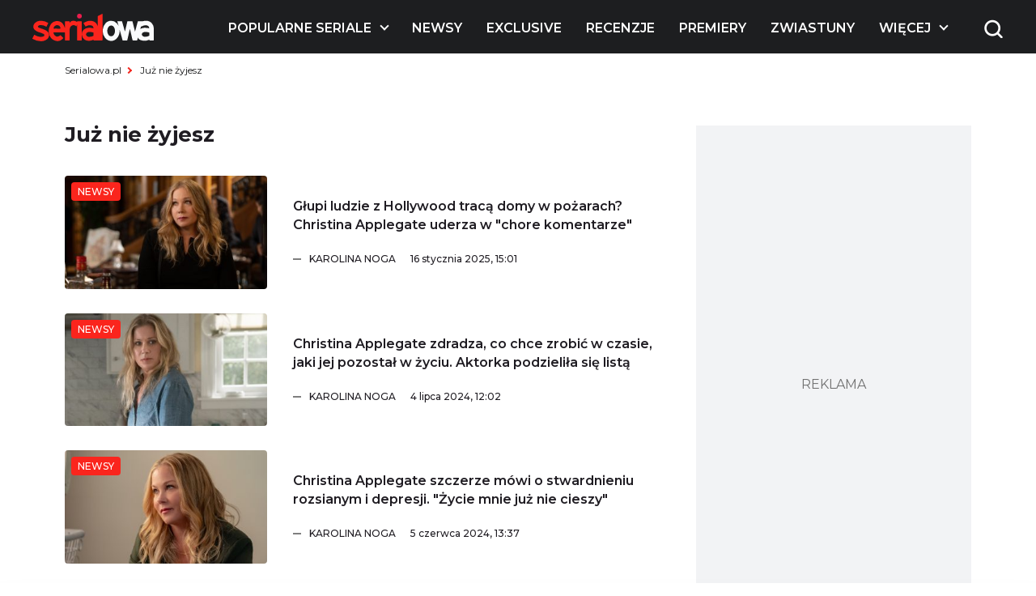

--- FILE ---
content_type: text/html; charset=UTF-8
request_url: https://www.serialowa.pl/serial/dead-to-me/
body_size: 18561
content:

<!DOCTYPE html>
<html lang="pl-PL">

<head>
  <meta charset="UTF-8">
  <meta name="viewport" content="width=device-width, initial-scale=1, shrink-to-fit=no" />
  <meta name="description" content="Już nie żyjesz - Serialowa">

      <link rel="shortcut icon" href="https://www.serialowa.pl/wpr/wp-content/uploads/2022/11/favicon-1.png" type="image/x-icon">
  
  <link rel="preconnect" href="https://fonts.googleapis.com">
  <link rel="preconnect" href="https://fonts.gstatic.com" crossorigin>
  <link onload="this.rel='stylesheet'" rel="preload" as="style" href="https://fonts.googleapis.com/css2?family=Montserrat:ital,wght@0,300;0,400;0,500;0,600;0,700;1,300;1,400;1,500;1,600;1,700&display=swap">
  <!--<script id="Cookiebot" src="https://consent.cookiebot.com/uc.js" data-cbid="d55074d0-717f-4818-849e-84bf248eb569" data-blockingmode="auto" type="text/javascript"></script>-->
  <meta name='robots' content='index, follow, max-image-preview:large, max-snippet:-1, max-video-preview:-1' />

	<!-- This site is optimized with the Yoast SEO plugin v19.10 - https://yoast.com/wordpress/plugins/seo/ -->
	<title>Już nie żyjesz - Serialowa</title><link rel="stylesheet" href="https://www.serialowa.pl/wpr/wp-content/cache/min/1/91876973f841e67f8001b502e4bef0db.css" media="all" data-minify="1" />
	<link rel="canonical" href="https://www.serialowa.pl/serial/dead-to-me/" />
	<link rel="next" href="https://www.serialowa.pl/serial/dead-to-me/page/2/" />
	<meta property="og:locale" content="pl_PL" />
	<meta property="og:type" content="article" />
	<meta property="og:title" content="Już nie żyjesz - Serialowa" />
	<meta property="og:url" content="https://www.serialowa.pl/serial/dead-to-me/" />
	<meta property="og:site_name" content="Serialowa" />
	<meta name="twitter:card" content="summary_large_image" />
	<meta name="twitter:site" content="@serialowa" />
	<script type="application/ld+json" class="yoast-schema-graph">{"@context":"https://schema.org","@graph":[{"@type":"CollectionPage","@id":"https://www.serialowa.pl/serial/dead-to-me/","url":"https://www.serialowa.pl/serial/dead-to-me/","name":"Już nie żyjesz - Serialowa","isPartOf":{"@id":"https://www.serialowa.pl/#website"},"primaryImageOfPage":{"@id":"https://www.serialowa.pl/serial/dead-to-me/#primaryimage"},"image":{"@id":"https://www.serialowa.pl/serial/dead-to-me/#primaryimage"},"thumbnailUrl":"https://www.serialowa.pl/wpr/wp-content/uploads/2023/02/Christina-Applegate-choroba-kariera-czolo.jpg","breadcrumb":{"@id":"https://www.serialowa.pl/serial/dead-to-me/#breadcrumb"},"inLanguage":"pl-PL"},{"@type":"ImageObject","inLanguage":"pl-PL","@id":"https://www.serialowa.pl/serial/dead-to-me/#primaryimage","url":"https://www.serialowa.pl/wpr/wp-content/uploads/2023/02/Christina-Applegate-choroba-kariera-czolo.jpg","contentUrl":"https://www.serialowa.pl/wpr/wp-content/uploads/2023/02/Christina-Applegate-choroba-kariera-czolo.jpg","width":1500,"height":750,"caption":"\"Już nie żyjesz\" (Fot. Netflix)"},{"@type":"BreadcrumbList","@id":"https://www.serialowa.pl/serial/dead-to-me/#breadcrumb","itemListElement":[{"@type":"ListItem","position":1,"name":"Serialowa.pl","item":"https://www.serialowa.pl/"},{"@type":"ListItem","position":2,"name":"Już nie żyjesz"}]},{"@type":"WebSite","@id":"https://www.serialowa.pl/#website","url":"https://www.serialowa.pl/","name":"Serialowa","description":"Wszystko, co chcielibyście wiedzieć o serialach","potentialAction":[{"@type":"SearchAction","target":{"@type":"EntryPoint","urlTemplate":"https://www.serialowa.pl/?s={search_term_string}"},"query-input":"required name=search_term_string"}],"inLanguage":"pl-PL"}]}</script>
	<!-- / Yoast SEO plugin. -->


		<!-- This site uses the Google Analytics by MonsterInsights plugin v8.10.1 - Using Analytics tracking - https://www.monsterinsights.com/ -->
							<script
				src="//www.googletagmanager.com/gtag/js?id=UA-22696632-1"  data-cfasync="false" data-wpfc-render="false" type="text/javascript" async></script>
			<script data-cfasync="false" data-wpfc-render="false" type="text/javascript">
				var mi_version = '8.10.1';
				var mi_track_user = true;
				var mi_no_track_reason = '';
				
								var disableStrs = [
															'ga-disable-UA-22696632-1',
									];

				/* Function to detect opted out users */
				function __gtagTrackerIsOptedOut() {
					for (var index = 0; index < disableStrs.length; index++) {
						if (document.cookie.indexOf(disableStrs[index] + '=true') > -1) {
							return true;
						}
					}

					return false;
				}

				/* Disable tracking if the opt-out cookie exists. */
				if (__gtagTrackerIsOptedOut()) {
					for (var index = 0; index < disableStrs.length; index++) {
						window[disableStrs[index]] = true;
					}
				}

				/* Opt-out function */
				function __gtagTrackerOptout() {
					for (var index = 0; index < disableStrs.length; index++) {
						document.cookie = disableStrs[index] + '=true; expires=Thu, 31 Dec 2099 23:59:59 UTC; path=/';
						window[disableStrs[index]] = true;
					}
				}

				if ('undefined' === typeof gaOptout) {
					function gaOptout() {
						__gtagTrackerOptout();
					}
				}
								window.dataLayer = window.dataLayer || [];

				window.MonsterInsightsDualTracker = {
					helpers: {},
					trackers: {},
				};
				if (mi_track_user) {
					function __gtagDataLayer() {
						dataLayer.push(arguments);
					}

					function __gtagTracker(type, name, parameters) {
						if (!parameters) {
							parameters = {};
						}

						if (parameters.send_to) {
							__gtagDataLayer.apply(null, arguments);
							return;
						}

						if (type === 'event') {
							
														parameters.send_to = monsterinsights_frontend.ua;
							__gtagDataLayer(type, name, parameters);
													} else {
							__gtagDataLayer.apply(null, arguments);
						}
					}

					__gtagTracker('js', new Date());
					__gtagTracker('set', {
						'developer_id.dZGIzZG': true,
											});
															__gtagTracker('config', 'UA-22696632-1', {"forceSSL":"true"} );
										window.gtag = __gtagTracker;										(function () {
						/* https://developers.google.com/analytics/devguides/collection/analyticsjs/ */
						/* ga and __gaTracker compatibility shim. */
						var noopfn = function () {
							return null;
						};
						var newtracker = function () {
							return new Tracker();
						};
						var Tracker = function () {
							return null;
						};
						var p = Tracker.prototype;
						p.get = noopfn;
						p.set = noopfn;
						p.send = function () {
							var args = Array.prototype.slice.call(arguments);
							args.unshift('send');
							__gaTracker.apply(null, args);
						};
						var __gaTracker = function () {
							var len = arguments.length;
							if (len === 0) {
								return;
							}
							var f = arguments[len - 1];
							if (typeof f !== 'object' || f === null || typeof f.hitCallback !== 'function') {
								if ('send' === arguments[0]) {
									var hitConverted, hitObject = false, action;
									if ('event' === arguments[1]) {
										if ('undefined' !== typeof arguments[3]) {
											hitObject = {
												'eventAction': arguments[3],
												'eventCategory': arguments[2],
												'eventLabel': arguments[4],
												'value': arguments[5] ? arguments[5] : 1,
											}
										}
									}
									if ('pageview' === arguments[1]) {
										if ('undefined' !== typeof arguments[2]) {
											hitObject = {
												'eventAction': 'page_view',
												'page_path': arguments[2],
											}
										}
									}
									if (typeof arguments[2] === 'object') {
										hitObject = arguments[2];
									}
									if (typeof arguments[5] === 'object') {
										Object.assign(hitObject, arguments[5]);
									}
									if ('undefined' !== typeof arguments[1].hitType) {
										hitObject = arguments[1];
										if ('pageview' === hitObject.hitType) {
											hitObject.eventAction = 'page_view';
										}
									}
									if (hitObject) {
										action = 'timing' === arguments[1].hitType ? 'timing_complete' : hitObject.eventAction;
										hitConverted = mapArgs(hitObject);
										__gtagTracker('event', action, hitConverted);
									}
								}
								return;
							}

							function mapArgs(args) {
								var arg, hit = {};
								var gaMap = {
									'eventCategory': 'event_category',
									'eventAction': 'event_action',
									'eventLabel': 'event_label',
									'eventValue': 'event_value',
									'nonInteraction': 'non_interaction',
									'timingCategory': 'event_category',
									'timingVar': 'name',
									'timingValue': 'value',
									'timingLabel': 'event_label',
									'page': 'page_path',
									'location': 'page_location',
									'title': 'page_title',
								};
								for (arg in args) {
																		if (!(!args.hasOwnProperty(arg) || !gaMap.hasOwnProperty(arg))) {
										hit[gaMap[arg]] = args[arg];
									} else {
										hit[arg] = args[arg];
									}
								}
								return hit;
							}

							try {
								f.hitCallback();
							} catch (ex) {
							}
						};
						__gaTracker.create = newtracker;
						__gaTracker.getByName = newtracker;
						__gaTracker.getAll = function () {
							return [];
						};
						__gaTracker.remove = noopfn;
						__gaTracker.loaded = true;
						window['__gaTracker'] = __gaTracker;
					})();
									} else {
										console.log("");
					(function () {
						function __gtagTracker() {
							return null;
						}

						window['__gtagTracker'] = __gtagTracker;
						window['gtag'] = __gtagTracker;
					})();
									}
			</script>
				<!-- / Google Analytics by MonsterInsights -->
		
<style id='global-styles-inline-css' type='text/css'>
body{--wp--preset--color--black: #000000;--wp--preset--color--cyan-bluish-gray: #abb8c3;--wp--preset--color--white: #ffffff;--wp--preset--color--pale-pink: #f78da7;--wp--preset--color--vivid-red: #cf2e2e;--wp--preset--color--luminous-vivid-orange: #ff6900;--wp--preset--color--luminous-vivid-amber: #fcb900;--wp--preset--color--light-green-cyan: #7bdcb5;--wp--preset--color--vivid-green-cyan: #00d084;--wp--preset--color--pale-cyan-blue: #8ed1fc;--wp--preset--color--vivid-cyan-blue: #0693e3;--wp--preset--color--vivid-purple: #9b51e0;--wp--preset--gradient--vivid-cyan-blue-to-vivid-purple: linear-gradient(135deg,rgba(6,147,227,1) 0%,rgb(155,81,224) 100%);--wp--preset--gradient--light-green-cyan-to-vivid-green-cyan: linear-gradient(135deg,rgb(122,220,180) 0%,rgb(0,208,130) 100%);--wp--preset--gradient--luminous-vivid-amber-to-luminous-vivid-orange: linear-gradient(135deg,rgba(252,185,0,1) 0%,rgba(255,105,0,1) 100%);--wp--preset--gradient--luminous-vivid-orange-to-vivid-red: linear-gradient(135deg,rgba(255,105,0,1) 0%,rgb(207,46,46) 100%);--wp--preset--gradient--very-light-gray-to-cyan-bluish-gray: linear-gradient(135deg,rgb(238,238,238) 0%,rgb(169,184,195) 100%);--wp--preset--gradient--cool-to-warm-spectrum: linear-gradient(135deg,rgb(74,234,220) 0%,rgb(151,120,209) 20%,rgb(207,42,186) 40%,rgb(238,44,130) 60%,rgb(251,105,98) 80%,rgb(254,248,76) 100%);--wp--preset--gradient--blush-light-purple: linear-gradient(135deg,rgb(255,206,236) 0%,rgb(152,150,240) 100%);--wp--preset--gradient--blush-bordeaux: linear-gradient(135deg,rgb(254,205,165) 0%,rgb(254,45,45) 50%,rgb(107,0,62) 100%);--wp--preset--gradient--luminous-dusk: linear-gradient(135deg,rgb(255,203,112) 0%,rgb(199,81,192) 50%,rgb(65,88,208) 100%);--wp--preset--gradient--pale-ocean: linear-gradient(135deg,rgb(255,245,203) 0%,rgb(182,227,212) 50%,rgb(51,167,181) 100%);--wp--preset--gradient--electric-grass: linear-gradient(135deg,rgb(202,248,128) 0%,rgb(113,206,126) 100%);--wp--preset--gradient--midnight: linear-gradient(135deg,rgb(2,3,129) 0%,rgb(40,116,252) 100%);--wp--preset--duotone--dark-grayscale: url('#wp-duotone-dark-grayscale');--wp--preset--duotone--grayscale: url('#wp-duotone-grayscale');--wp--preset--duotone--purple-yellow: url('#wp-duotone-purple-yellow');--wp--preset--duotone--blue-red: url('#wp-duotone-blue-red');--wp--preset--duotone--midnight: url('#wp-duotone-midnight');--wp--preset--duotone--magenta-yellow: url('#wp-duotone-magenta-yellow');--wp--preset--duotone--purple-green: url('#wp-duotone-purple-green');--wp--preset--duotone--blue-orange: url('#wp-duotone-blue-orange');--wp--preset--font-size--small: 13px;--wp--preset--font-size--medium: 20px;--wp--preset--font-size--large: 36px;--wp--preset--font-size--x-large: 42px;}.has-black-color{color: var(--wp--preset--color--black) !important;}.has-cyan-bluish-gray-color{color: var(--wp--preset--color--cyan-bluish-gray) !important;}.has-white-color{color: var(--wp--preset--color--white) !important;}.has-pale-pink-color{color: var(--wp--preset--color--pale-pink) !important;}.has-vivid-red-color{color: var(--wp--preset--color--vivid-red) !important;}.has-luminous-vivid-orange-color{color: var(--wp--preset--color--luminous-vivid-orange) !important;}.has-luminous-vivid-amber-color{color: var(--wp--preset--color--luminous-vivid-amber) !important;}.has-light-green-cyan-color{color: var(--wp--preset--color--light-green-cyan) !important;}.has-vivid-green-cyan-color{color: var(--wp--preset--color--vivid-green-cyan) !important;}.has-pale-cyan-blue-color{color: var(--wp--preset--color--pale-cyan-blue) !important;}.has-vivid-cyan-blue-color{color: var(--wp--preset--color--vivid-cyan-blue) !important;}.has-vivid-purple-color{color: var(--wp--preset--color--vivid-purple) !important;}.has-black-background-color{background-color: var(--wp--preset--color--black) !important;}.has-cyan-bluish-gray-background-color{background-color: var(--wp--preset--color--cyan-bluish-gray) !important;}.has-white-background-color{background-color: var(--wp--preset--color--white) !important;}.has-pale-pink-background-color{background-color: var(--wp--preset--color--pale-pink) !important;}.has-vivid-red-background-color{background-color: var(--wp--preset--color--vivid-red) !important;}.has-luminous-vivid-orange-background-color{background-color: var(--wp--preset--color--luminous-vivid-orange) !important;}.has-luminous-vivid-amber-background-color{background-color: var(--wp--preset--color--luminous-vivid-amber) !important;}.has-light-green-cyan-background-color{background-color: var(--wp--preset--color--light-green-cyan) !important;}.has-vivid-green-cyan-background-color{background-color: var(--wp--preset--color--vivid-green-cyan) !important;}.has-pale-cyan-blue-background-color{background-color: var(--wp--preset--color--pale-cyan-blue) !important;}.has-vivid-cyan-blue-background-color{background-color: var(--wp--preset--color--vivid-cyan-blue) !important;}.has-vivid-purple-background-color{background-color: var(--wp--preset--color--vivid-purple) !important;}.has-black-border-color{border-color: var(--wp--preset--color--black) !important;}.has-cyan-bluish-gray-border-color{border-color: var(--wp--preset--color--cyan-bluish-gray) !important;}.has-white-border-color{border-color: var(--wp--preset--color--white) !important;}.has-pale-pink-border-color{border-color: var(--wp--preset--color--pale-pink) !important;}.has-vivid-red-border-color{border-color: var(--wp--preset--color--vivid-red) !important;}.has-luminous-vivid-orange-border-color{border-color: var(--wp--preset--color--luminous-vivid-orange) !important;}.has-luminous-vivid-amber-border-color{border-color: var(--wp--preset--color--luminous-vivid-amber) !important;}.has-light-green-cyan-border-color{border-color: var(--wp--preset--color--light-green-cyan) !important;}.has-vivid-green-cyan-border-color{border-color: var(--wp--preset--color--vivid-green-cyan) !important;}.has-pale-cyan-blue-border-color{border-color: var(--wp--preset--color--pale-cyan-blue) !important;}.has-vivid-cyan-blue-border-color{border-color: var(--wp--preset--color--vivid-cyan-blue) !important;}.has-vivid-purple-border-color{border-color: var(--wp--preset--color--vivid-purple) !important;}.has-vivid-cyan-blue-to-vivid-purple-gradient-background{background: var(--wp--preset--gradient--vivid-cyan-blue-to-vivid-purple) !important;}.has-light-green-cyan-to-vivid-green-cyan-gradient-background{background: var(--wp--preset--gradient--light-green-cyan-to-vivid-green-cyan) !important;}.has-luminous-vivid-amber-to-luminous-vivid-orange-gradient-background{background: var(--wp--preset--gradient--luminous-vivid-amber-to-luminous-vivid-orange) !important;}.has-luminous-vivid-orange-to-vivid-red-gradient-background{background: var(--wp--preset--gradient--luminous-vivid-orange-to-vivid-red) !important;}.has-very-light-gray-to-cyan-bluish-gray-gradient-background{background: var(--wp--preset--gradient--very-light-gray-to-cyan-bluish-gray) !important;}.has-cool-to-warm-spectrum-gradient-background{background: var(--wp--preset--gradient--cool-to-warm-spectrum) !important;}.has-blush-light-purple-gradient-background{background: var(--wp--preset--gradient--blush-light-purple) !important;}.has-blush-bordeaux-gradient-background{background: var(--wp--preset--gradient--blush-bordeaux) !important;}.has-luminous-dusk-gradient-background{background: var(--wp--preset--gradient--luminous-dusk) !important;}.has-pale-ocean-gradient-background{background: var(--wp--preset--gradient--pale-ocean) !important;}.has-electric-grass-gradient-background{background: var(--wp--preset--gradient--electric-grass) !important;}.has-midnight-gradient-background{background: var(--wp--preset--gradient--midnight) !important;}.has-small-font-size{font-size: var(--wp--preset--font-size--small) !important;}.has-medium-font-size{font-size: var(--wp--preset--font-size--medium) !important;}.has-large-font-size{font-size: var(--wp--preset--font-size--large) !important;}.has-x-large-font-size{font-size: var(--wp--preset--font-size--x-large) !important;}
.wp-block-navigation a:where(:not(.wp-element-button)){color: inherit;}
:where(.wp-block-columns.is-layout-flex){gap: 2em;}
.wp-block-pullquote{font-size: 1.5em;line-height: 1.6;}
</style>





<script type='text/javascript' src='https://www.serialowa.pl/wpr/wp-content/themes/serialowa/assets/js/jquery.min.js?ver=3.6.2' id='dk-jquery-js'></script>
<script type='text/javascript' src='https://www.serialowa.pl/wpr/wp-content/themes/serialowa/custom/serialowa.js?ver=1.29' id='serialowa-js'></script>
<script type='text/javascript' src='https://www.serialowa.pl/wpr/wp-content/themes/serialowa/assets/js/app.js?ver=1.13' id='dk-app-js-js'></script>
<script data-minify="1" type='text/javascript' src='https://www.serialowa.pl/wpr/wp-content/cache/min/1/wpr/wp-content/themes/serialowa/wp.js?ver=1768636732' id='dk-wp-js-js'></script>
<script type='text/javascript' src='https://www.serialowa.pl/wpr/wp-content/plugins/google-analytics-for-wordpress/assets/js/frontend-gtag.min.js?ver=8.10.1' id='monsterinsights-frontend-script-js'></script>
<script data-cfasync="false" data-wpfc-render="false" type="text/javascript" id='monsterinsights-frontend-script-js-extra'>/* <![CDATA[ */
var monsterinsights_frontend = {"js_events_tracking":"true","download_extensions":"doc,pdf,ppt,zip,xls,docx,pptx,xlsx","inbound_paths":"[]","home_url":"https:\/\/www.serialowa.pl","hash_tracking":"false","ua":"UA-22696632-1","v4_id":""};/* ]]> */
</script>
<script type='application/json' id='wpp-json'>
{"sampling_active":0,"sampling_rate":100,"ajax_url":"https:\/\/www.serialowa.pl\/wp-json\/wordpress-popular-posts\/v1\/popular-posts","api_url":"https:\/\/www.serialowa.pl\/wp-json\/wordpress-popular-posts","ID":0,"token":"fa31c38c0b","lang":0,"debug":0}
</script>
<script type='text/javascript' src='https://www.serialowa.pl/wpr/wp-content/plugins/wordpress-popular-posts/assets/js/wpp.min.js?ver=6.0.4' id='wpp-js-js'></script>
<link rel="https://api.w.org/" href="https://www.serialowa.pl/wp-json/" /><style type="text/css" id="simple-css-output">#blackbird { width: 78px; margin-top: -1px;}.dfp.outofpage { display: none !important;}.wpvq-single-page { font-family: "Oswald", sans-serif;}.wpvq-question .wpvq-question-label { text-align: left !important; font-weight: 400 !important; line-height: 32px !important; }.wpvq-question.wpvq-line .vq-css-label { line-height: 120%; }.wpvq-answer { border: 0px !important; }div.wpvq-next-page button.wpvq-next-page-button:hover { cursor: pointer; }span.wpvq-quiz-title { margin-bottom: 10px; }.wpvq-answer-true { background: #66d821 !important;}.wpvq-answer-false { background: #f62a12 !important;}#wpvq-general-results { font-family: "Oswald", sans-serif;}div#wpvq-share-buttons { margin-top: 10px; }</style><!-- Markup (JSON-LD) structured in schema.org ver.4.8.1 START -->
<!-- Markup (JSON-LD) structured in schema.org END -->
            <style id="wpp-loading-animation-styles">@-webkit-keyframes bgslide{from{background-position-x:0}to{background-position-x:-200%}}@keyframes bgslide{from{background-position-x:0}to{background-position-x:-200%}}.wpp-widget-placeholder,.wpp-widget-block-placeholder{margin:0 auto;width:60px;height:3px;background:#dd3737;background:linear-gradient(90deg,#dd3737 0%,#571313 10%,#dd3737 100%);background-size:200% auto;border-radius:3px;-webkit-animation:bgslide 1s infinite linear;animation:bgslide 1s infinite linear}</style>
            <script type='text/javascript' data-wpmeteor-nooptimize="true">
var googletag = googletag || {}; googletag.cmd = googletag.cmd || [];
(function() { var gads = document.createElement('script'); gads.async = true; gads.type = 'text/javascript'; var useSSL = 'https:' == document.location.protocol; gads.src = (useSSL ? 'https:' : 'http:') + '//www.googletagservices.com/tag/js/gpt.js'; var node = document.getElementsByTagName('script')[0]; node.parentNode.insertBefore(gads, node); })();
</script>

<script type='text/javascript' data-wpmeteor-nooptimize="true">
googletag.cmd.push(function() {
var dfp = serialowapl.dfp;
dfp.preDFP();
if(serialowapl.dfp.enabled('t-wideboard1'))dfp.slots["t-wideboard1"] = googletag.defineSlot('/52681517/t-wideboard1', [1200, 300], 'spl-ad-t-wideboard1').defineSizeMapping(dfp.mappings.wideboard).addService(googletag.pubads());
if(serialowapl.dfp.enabled('t-wideboard2'))dfp.slots["t-wideboard2"] = googletag.defineSlot('/52681517/t-wideboard2', [1200, 300], 'spl-ad-t-wideboard2').defineSizeMapping(dfp.mappings.wideboard).addService(googletag.pubads());
if(serialowapl.dfp.enabled('t-screening'))dfp.slots["t-screening"] = googletag.defineSlot('/52681517/t-screening', [1200, 300], 'spl-ad-t-screening').defineSizeMapping(dfp.mappings.wideboard).addService(googletag.pubads());
if(serialowapl.dfp.enabled('t-halfpage1'))dfp.slots["t-halfpage1"] = googletag.defineSlot('/52681517/t-halfpage1', [300, 600], 'spl-ad-t-halfpage1').defineSizeMapping(dfp.mappings.halfpage).addService(googletag.pubads());
if(serialowapl.dfp.enabled('t-halfpage2'))dfp.slots["t-halfpage2"] = googletag.defineSlot('/52681517/t-halfpage2', [300, 600], 'spl-ad-t-halfpage2').defineSizeMapping(dfp.mappings.halfpage).addService(googletag.pubads());
if(serialowapl.dfp.enabled('t-intext1'))if (dfp.device_type != 'desktop')
  dfp.slots["t-intext1"] = googletag.defineSlot('/52681517/t-intext1', [300, 250], 'spl-ad-t-intext1').defineSizeMapping(dfp.mappings.intext).addService(googletag.pubads());
if(serialowapl.dfp.enabled('t-intext2'))if (dfp.device_type != 'desktop')
  dfp.slots["t-intext2"] = googletag.defineSlot('/52681517/t-intext2', [300, 250], 'spl-ad-t-intext2').defineSizeMapping(dfp.mappings.intext).addService(googletag.pubads());
if(serialowapl.dfp.enabled('t-intext3'))if (dfp.device_type != 'desktop')
  dfp.slots["t-intext3"] = googletag.defineSlot('/52681517/t-intext3', [300, 250], 'spl-ad-t-intext3').defineSizeMapping(dfp.mappings.intext).addService(googletag.pubads());
if(serialowapl.dfp.enabled('t-intext4'))if (dfp.device_type != 'desktop')
  dfp.slots["t-intext4"] = googletag.defineSlot('/52681517/t-intext4', [300, 250], 'spl-ad-t-intext4').defineSizeMapping(dfp.mappings.intext).addService(googletag.pubads());
if(serialowapl.dfp.enabled('t-intext5'))if (dfp.device_type != 'desktop')
  dfp.slots["t-intext5"] = googletag.defineSlot('/52681517/t-intext5', [300, 250], 'spl-ad-t-intext5').defineSizeMapping(dfp.mappings.intext).addService(googletag.pubads());
if(serialowapl.dfp.enabled('t-intext-manual'))dfp.slots["t-intext-manual"] = googletag.defineSlot('/52681517/t-intext-manual', [740, 300], 'spl-ad-t-intext-manual').defineSizeMapping(dfp.mappings.intexthybrid).addService(googletag.pubads());
if(serialowapl.dfp.enabled('t-welcomescreen'))dfp.slots["t-welcomescreen"] = googletag.defineSlot('/52681517/t-welcomescreen', [1, 1], 'spl-ad-t-welcomescreen').addService(googletag.pubads());
googletag.pubads().setTargeting('page_type','index');
googletag.pubads().setTargeting('uri', '/serial/dead-to-me/');
googletag.pubads().setTargeting('device_type', dfp.device_type);
googletag.pubads().addEventListener('slotRenderEnded', dfp.rendered);
//googletag.pubads().enableSingleRequest();
googletag.pubads().collapseEmptyDivs(true);
googletag.enableServices();
});
</script>
<meta property="fb:app_id" content="2560976087378951" /><script async src="//get.optad360.io/sf/1a97278b-3754-4426-95a2-9a88e96bad9c/plugin.min.js"></script><noscript><style id="rocket-lazyload-nojs-css">.rll-youtube-player, [data-lazy-src]{display:none !important;}</style></noscript>  <title>Już nie żyjesz - Serialowa</title>
  <script src="https://www.serialowa.pl/wpr/wp-content/themes/serialowa/assets/js/portionMenu.js?v=1.18" data-wpmeteor-nooptimize="true"></script>
  <script data-wpmeteor-nooptimize="true">
    if (window.location.toString().includes("wpvqas")) {
      var scrollDiv = document.querySelector(".wpvq-single-page").offsetTop;
      window.scrollTo({ top: scrollDiv, behavior: 'smooth'});
      location.href = "#wpvq-quiz-14";
    }
  </script>
  <script async src="https://pagead2.googlesyndication.com/pagead/js/adsbygoogle.js?client=ca-pub-9313748373694299" crossorigin="anonymous"></script>
  <!-- (C)2000-2021 Gemius SA - gemiusPrism  / Wezel zbiorczy pp.serialowa.pl1/Strona glowna serwisu -->
  <script type="text/javascript">
  <!--//--><![CDATA[//><!--
  var pp_gemius_identifier = 'zIgw5.CEp8rcrJ.RshiZSsWnnDPNij.toFep8C8eou3.W7';
  // lines below shouldn't be edited
  function gemius_pending(i) { window[i] = window[i] || function() {var x = window[i+'_pdata'] = window[i+'_pdata'] || []; x[x.length]=arguments;};};gemius_pending('gemius_hit'); gemius_pending('gemius_event'); gemius_pending('pp_gemius_hit'); gemius_pending('pp_gemius_event');(function(d,t) {try {var gt=d.createElement(t),s=d.getElementsByTagName(t)[0],l='http'+((location.protocol=='https:')?'s':''); gt.setAttribute('async','async');gt.setAttribute('defer','defer'); gt.src=l+'://gapl.hit.gemius.pl/xgemius.min.js'; s.parentNode.insertBefore(gt,s);} catch (e) {}})(document,'script');
  //--><!]]>
  </script>
<!-- DFP Ad blocking recovery -->
<script async src="https://fundingchoicesmessages.google.com/i/pub-9313748373694299?ers=1" nonce="6gwYdXbluPK8jg68g5Kahw"></script><script nonce="6gwYdXbluPK8jg68g5Kahw">(function() {function signalGooglefcPresent() {if (!window.frames['googlefcPresent']) {if (document.body) {const iframe = document.createElement('iframe'); iframe.style = 'width: 0; height: 0; border: none; z-index: -1000; left: -1000px; top: -1000px;'; iframe.style.display = 'none'; iframe.name = 'googlefcPresent'; document.body.appendChild(iframe);} else {setTimeout(signalGooglefcPresent, 0);}}}signalGooglefcPresent();})();</script>
<!-- Matomo -->
<script>
  var _paq = window._paq = window._paq || [];
  /* tracker methods like "setCustomDimension" should be called before "trackPageView" */
  _paq.push(['trackPageView']);
  _paq.push(['enableLinkTracking']);
  (function() {
    var u="//stat.serialowa.pl/matomo/";
    _paq.push(['setTrackerUrl', u+'matomo.php']);
    _paq.push(['setSiteId', '1']);
    var d=document, g=d.createElement('script'), s=d.getElementsByTagName('script')[0];
    g.async=true; g.src=u+'matomo.js'; s.parentNode.insertBefore(g,s);
  })();
</script>
<!-- End Matomo Code -->
</head>

<body class="archive tax-serial term-dead-to-me term-42468 has-stickable-site-header">
  <div class="search__wrapper js-search-wrapper">
    <div class="overlay"></div>
    <div class="search__wrapper__form">
      <form method="GET" action="https://www.serialowa.pl">
        <input tabindex="-1" type="text" placeholder="szukaj" name="s">
        <button aria-label="submit" type="submit">
          <img class="search" width="25" height="25" src="data:image/svg+xml,%3Csvg%20xmlns='http://www.w3.org/2000/svg'%20viewBox='0%200%2025%2025'%3E%3C/svg%3E" alt="Wyszukiwarka" data-lazy-src="https://www.serialowa.pl/wpr/wp-content/themes/serialowa/assets/images/content/search.png"><noscript><img class="search" width="25" height="25" src="https://www.serialowa.pl/wpr/wp-content/themes/serialowa/assets/images/content/search.png" alt="Wyszukiwarka"></noscript>
        </button>
      </form>
    </div>
  </div>
  <header>
    <img width="77" height="65" class="js-open-mobile-menu hamburger__icon" src="data:image/svg+xml,%3Csvg%20xmlns='http://www.w3.org/2000/svg'%20viewBox='0%200%2077%2065'%3E%3C/svg%3E" alt="Menu toggle" data-lazy-src="https://www.serialowa.pl/wpr/wp-content/themes/serialowa/assets/images/content/hamburger.png"><noscript><img width="77" height="65" class="js-open-mobile-menu hamburger__icon" src="https://www.serialowa.pl/wpr/wp-content/themes/serialowa/assets/images/content/hamburger.png" alt="Menu toggle"></noscript>
    <div class="container">
      <div class="header__grid js-main-menu">
        <div class="header__grid__logo js-main-menu-left">
          <a aria-label="Logo" href="/">
            <img width="150" height="34" src="data:image/svg+xml,%3Csvg%20xmlns='http://www.w3.org/2000/svg'%20viewBox='0%200%20150%2034'%3E%3C/svg%3E" alt="Logo" data-lazy-src="/wpr/wp-content/uploads/2022/11/serialowa-logo-1.svg"><noscript><img width="150" height="34" src="/wpr/wp-content/uploads/2022/11/serialowa-logo-1.svg" alt="Logo"></noscript>
          </a>
        </div>
        <div class="header__grid__nav">
          <nav>
            <ul class="wp-menu">
                                              <li id="main-menu-item-131185" class="has-submenu">
                  <a href="#" aria-label="Popularne seriale">
                    Popularne seriale                  </a>
                </li>
                                              <li id="main-menu-item-131186" class="">
                  <a href="https://www.serialowa.pl/kategoria/news/" aria-label="Newsy">
                    Newsy                  </a>
                </li>
                                              <li id="main-menu-item-450266" class="">
                  <a href="https://www.serialowa.pl/kategoria/news/exclusive/" aria-label="Exclusive">
                    Exclusive                  </a>
                </li>
                                              <li id="main-menu-item-168544" class="">
                  <a href="https://www.serialowa.pl/kategoria/recenzje/" aria-label="Recenzje">
                    Recenzje                  </a>
                </li>
                                              <li id="main-menu-item-605065" class="">
                  <a href="https://www.serialowa.pl/604378/daty-premier-seriali-kalendarz-zima-wiosna-2026/" aria-label="Premiery">
                    Premiery                  </a>
                </li>
                                              <li id="main-menu-item-373379" class="">
                  <a href="https://www.serialowa.pl/kategoria/news/wideo/" aria-label="Zwiastuny">
                    Zwiastuny                  </a>
                </li>
                                              <li id="main-menu-item-456374" class="">
                  <a href="https://www.serialowa.pl/kategoria/topten/" aria-label="Rankingi">
                    Rankingi                  </a>
                </li>
                                              <li id="main-menu-item-340865" class="">
                  <a href="https://www.serialowa.pl/reklama/" aria-label="Reklama">
                    Reklama                  </a>
                </li>
                                              <li id="main-menu-item-373380" class="">
                  <a href="https://www.serialowa.pl/kontakt/" aria-label="Kontakt">
                    Kontakt                  </a>
                </li>
                            <li id="portion-menu" class="has-submenu js-portion-menu-btn" style="display: none;">
                <a href="#" aria-label="Więcej">Więcej</a>
              </li>
            </ul>
          </nav>
          <div class="header__grid__right js-main-menu-right">
                        <div class="search__wrapper__color">
              <img class="search js-toggle-search" width="40" height="40" src="data:image/svg+xml,%3Csvg%20xmlns='http://www.w3.org/2000/svg'%20viewBox='0%200%2040%2040'%3E%3C/svg%3E" alt="Wyszukiwarka" data-lazy-src="https://www.serialowa.pl/wpr/wp-content/themes/serialowa/assets/images/content/search-color.png"><noscript><img class="search js-toggle-search" width="40" height="40" src="https://www.serialowa.pl/wpr/wp-content/themes/serialowa/assets/images/content/search-color.png" alt="Wyszukiwarka"></noscript>
            </div>
          </div>
        </div>
      </div>
    </div>
  </header>

  <div class="mobile__menu js-mobile-menu">
    <nav>
      <ul class="wp-menu">
                  <li id="main-menu-item-131185" class="has-submenu">
            <a href="#" aria-label="Popularne seriale">
              Popularne seriale            </a>
          </li>
                  <li id="main-menu-item-131186" class="">
            <a href="https://www.serialowa.pl/kategoria/news/" aria-label="Newsy">
              Newsy            </a>
          </li>
                  <li id="main-menu-item-450266" class="">
            <a href="https://www.serialowa.pl/kategoria/news/exclusive/" aria-label="Exclusive">
              Exclusive            </a>
          </li>
                  <li id="main-menu-item-168544" class="">
            <a href="https://www.serialowa.pl/kategoria/recenzje/" aria-label="Recenzje">
              Recenzje            </a>
          </li>
                  <li id="main-menu-item-605065" class="">
            <a href="https://www.serialowa.pl/604378/daty-premier-seriali-kalendarz-zima-wiosna-2026/" aria-label="Premiery">
              Premiery            </a>
          </li>
                  <li id="main-menu-item-373379" class="">
            <a href="https://www.serialowa.pl/kategoria/news/wideo/" aria-label="Zwiastuny">
              Zwiastuny            </a>
          </li>
                  <li id="main-menu-item-456374" class="">
            <a href="https://www.serialowa.pl/kategoria/topten/" aria-label="Rankingi">
              Rankingi            </a>
          </li>
                  <li id="main-menu-item-340865" class="">
            <a href="https://www.serialowa.pl/reklama/" aria-label="Reklama">
              Reklama            </a>
          </li>
                  <li id="main-menu-item-373380" class="">
            <a href="https://www.serialowa.pl/kontakt/" aria-label="Kontakt">
              Kontakt            </a>
          </li>
              </ul>
    </nav>
      </div>

      <div data-id="main-menu-item-131185" class="header__submenu">
      <div class="container">
        <div class="header__submenu__back js-back-submenu">
          <div class="small__arrow small__arrow--white"></div>
          <span>powrót</span>
        </div>
        <div class="header__submenu__grid">

                      <div class="header__submenu--column">
              <ul class="sub-menu">
                                  <li id="sub-menu-item-605111">
                    <a href="https://www.serialowa.pl/serial/industry/" aria-label="Branża">
                      Branża                    </a>
                  </li>
                                  <li id="sub-menu-item-605116">
                    <a href="https://www.serialowa.pl/serial/bridgerton/" aria-label="Bridgertonowie">
                      Bridgertonowie                    </a>
                  </li>
                                  <li id="sub-menu-item-469109">
                    <a href="https://www.serialowa.pl/serial/chirurdzy/" aria-label="Chirurdzy">
                      Chirurdzy                    </a>
                  </li>
                                  <li id="sub-menu-item-599816">
                    <a href="https://www.serialowa.pl/serial/fallout/" aria-label="Fallout">
                      Fallout                    </a>
                  </li>
                              </ul>
            </div>
                      <div class="header__submenu--column">
              <ul class="sub-menu">
                                  <li id="sub-menu-item-605110">
                    <a href="https://www.serialowa.pl/serial/klangor/" aria-label="Klangor">
                      Klangor                    </a>
                  </li>
                                  <li id="sub-menu-item-599818">
                    <a href="https://www.serialowa.pl/serial/niebo-piec-lat-w-piekle/" aria-label="Niebo. Rok w piekle">
                      Niebo. Rok w piekle                    </a>
                  </li>
                                  <li id="sub-menu-item-605109">
                    <a href="https://www.serialowa.pl/serial/the-night-manager/" aria-label="Nocny recepcjonista">
                      Nocny recepcjonista                    </a>
                  </li>
                                  <li id="sub-menu-item-605108">
                    <a href="https://www.serialowa.pl/serial/o-krok-za-daleko/" aria-label="O krok za daleko">
                      O krok za daleko                    </a>
                  </li>
                              </ul>
            </div>
                      <div class="header__submenu--column">
              <ul class="sub-menu">
                                  <li id="sub-menu-item-599814">
                    <a href="https://www.serialowa.pl/serial/percy-jackson-and-the-olympians/" aria-label="Percy Jackson i bogowie olimpijscy">
                      Percy Jackson i bogowie olimpijscy                    </a>
                  </li>
                                  <li id="sub-menu-item-594695">
                    <a href="https://www.serialowa.pl/serial/pluribus/" aria-label="Pluribus">
                      Pluribus                    </a>
                  </li>
                                  <li id="sub-menu-item-605117">
                    <a href="https://www.serialowa.pl/serial/hijack/" aria-label="Porwanie">
                      Porwanie                    </a>
                  </li>
                                  <li id="sub-menu-item-599820">
                    <a href="https://www.serialowa.pl/serial/a-knight-of-the-seven-kingdoms/" aria-label="Rycerz Siedmiu Królestw">
                      Rycerz Siedmiu Królestw                    </a>
                  </li>
                              </ul>
            </div>
                      <div class="header__submenu--column">
              <ul class="sub-menu">
                                  <li id="sub-menu-item-584587">
                    <a href="https://www.serialowa.pl/serial/stranger-things/" aria-label="Stranger Things">
                      Stranger Things                    </a>
                  </li>
                                  <li id="sub-menu-item-605115">
                    <a href="https://www.serialowa.pl/serial/shrinking/" aria-label="Terapia bez trzymanki">
                      Terapia bez trzymanki                    </a>
                  </li>
                                  <li id="sub-menu-item-599819">
                    <a href="https://www.serialowa.pl/serial/the-pitt/" aria-label="The Pitt">
                      The Pitt                    </a>
                  </li>
                                  <li id="sub-menu-item-605112">
                    <a href="https://www.serialowa.pl/serial/wonder-man/" aria-label="Wonder Man">
                      Wonder Man                    </a>
                  </li>
                              </ul>
            </div>
          
        </div>
      </div>
    </div>
  
  <div data-id="portion-menu" class="header__submenu portion-menu">
    <div class="container">
      <div class="header__submenu__grid js-portion-menu"></div>
    </div>
  </div>
    
  <div class="anchor js-anchor">
    <!-- AD UNIT 't-anchor' unknown or disabled -->

        <div class="anchor__close js-close-anchor">
      <img width="48" height="48" src="data:image/svg+xml,%3Csvg%20xmlns='http://www.w3.org/2000/svg'%20viewBox='0%200%2048%2048'%3E%3C/svg%3E" alt="Close anchor" data-lazy-src="https://www.serialowa.pl/wpr/wp-content/themes/serialowa/assets/images/content/close.png"><noscript><img width="48" height="48" src="https://www.serialowa.pl/wpr/wp-content/themes/serialowa/assets/images/content/close.png" alt="Close anchor"></noscript>
    </div>
  </div>
  <main class="js-screening-margin">
    
    <div class="screening js-gam-wrapper js-global-screening" data-margin-top="340" style="display: none;">
    <!-- AD UNIT Serialowa 3 - Screening (t-screening) -->
<div class='dfp dfpwideboard' id='ad-t-screening'>
<div id='spl-ad-t-screening' style='width: fit-content'>
<script type='text/javascript' data-wpmeteor-nooptimize=\"true\">
googletag.cmd.push(function() { googletag.display('spl-ad-t-screening'); });
</script>
</div>
</div>
        <span class="screening__placeholder"></span>  </div>


  <div class="breadcrumb">
    <div class="container">
      <div class="breadcrumb__wrapper special__tablet__wrapper--margin special--padding">
        <span><span><a href="https://www.serialowa.pl/">Serialowa.pl</a>  <span class="breadcrumb_last" aria-current="page">Już nie żyjesz</span></span></span>      </div>
    </div>
  </div>

<div class="sidebar__section">
  <div class="container">
    <div class="sidebar__section__wrapper special--padding">
      <div class="left__column">
         <h1 class="column__title special__tablet__wrapper--margin">Już nie żyjesz</h1>
                  <div class="article__list">
            
      <div id="article-543402" class="horizontal__article">
    <div class="horizontal__article__image">
      <a aria-label="Głupi ludzie z Hollywood tracą domy w pożarach? Christina Applegate uderza w "chore komentarze"" href="https://www.serialowa.pl/543402/christina-applegate-pozary-los-angeles-komentarze/">
        <img width="250" height="140" src="data:image/svg+xml,%3Csvg%20xmlns='http://www.w3.org/2000/svg'%20viewBox='0%200%20250%20140'%3E%3C/svg%3E" alt="Głupi ludzie z Hollywood tracą domy w pożarach? Christina Applegate uderza w "chore komentarze"" data-lazy-src="https://www.serialowa.pl/wpr/wp-content/uploads/2023/02/Christina-Applegate-choroba-kariera-czolo-340x190.jpg"><noscript><img width="250" height="140" src="https://www.serialowa.pl/wpr/wp-content/uploads/2023/02/Christina-Applegate-choroba-kariera-czolo-340x190.jpg" alt="Głupi ludzie z Hollywood tracą domy w pożarach? Christina Applegate uderza w "chore komentarze""></noscript>
      </a>
              <a aria-label="Newsy" href="https://www.serialowa.pl/kategoria/news/">
          <div class="category__label"><span>Newsy</span></div>
        </a>
          </div>
    <div class="horizontal__article__body">
      <a aria-label="Głupi ludzie z Hollywood tracą domy w pożarach? Christina Applegate uderza w "chore komentarze"" href="https://www.serialowa.pl/543402/christina-applegate-pozary-los-angeles-komentarze/">
        <h3>Głupi ludzie z Hollywood tracą domy w pożarach? Christina Applegate uderza w "chore komentarze"</h3>
      </a>
                        <div class="horizontal__article__body__details">
        <a aria-label="Karolina Noga" href="https://www.serialowa.pl/author/karolinanoga/">
          <p><span class="author-name">Karolina Noga</span> <span>16 stycznia 2025, 15:01</span></p>
        </a>
      </div>
    </div>
  </div>
      <div id="article-495631" class="horizontal__article">
    <div class="horizontal__article__image">
      <a aria-label="Christina Applegate zdradza, co chce zrobić w czasie, jaki jej pozostał w życiu. Aktorka podzieliła się listą" href="https://www.serialowa.pl/495631/christina-applegate-choroba-marzenia-plany/">
        <img width="250" height="140" src="data:image/svg+xml,%3Csvg%20xmlns='http://www.w3.org/2000/svg'%20viewBox='0%200%20250%20140'%3E%3C/svg%3E" alt="Christina Applegate zdradza, co chce zrobić w czasie, jaki jej pozostał w życiu. Aktorka podzieliła się listą" data-lazy-src="https://www.serialowa.pl/wpr/wp-content/uploads/2021/08/juz-nie-zyjesz-christina-applegate-czolo-340x190.jpg"><noscript><img width="250" height="140" src="https://www.serialowa.pl/wpr/wp-content/uploads/2021/08/juz-nie-zyjesz-christina-applegate-czolo-340x190.jpg" alt="Christina Applegate zdradza, co chce zrobić w czasie, jaki jej pozostał w życiu. Aktorka podzieliła się listą"></noscript>
      </a>
              <a aria-label="Newsy" href="https://www.serialowa.pl/kategoria/news/">
          <div class="category__label"><span>Newsy</span></div>
        </a>
          </div>
    <div class="horizontal__article__body">
      <a aria-label="Christina Applegate zdradza, co chce zrobić w czasie, jaki jej pozostał w życiu. Aktorka podzieliła się listą" href="https://www.serialowa.pl/495631/christina-applegate-choroba-marzenia-plany/">
        <h3>Christina Applegate zdradza, co chce zrobić w czasie, jaki jej pozostał w życiu. Aktorka podzieliła się listą</h3>
      </a>
                        <div class="horizontal__article__body__details">
        <a aria-label="Karolina Noga" href="https://www.serialowa.pl/author/karolinanoga/">
          <p><span class="author-name">Karolina Noga</span> <span>4 lipca 2024, 12:02</span></p>
        </a>
      </div>
    </div>
  </div>
      <div id="article-488461" class="horizontal__article">
    <div class="horizontal__article__image">
      <a aria-label="Christina Applegate szczerze mówi o stwardnieniu rozsianym i depresji. "Życie mnie już nie cieszy"" href="https://www.serialowa.pl/488461/christina-applegate-choroba-depresja/">
        <img width="250" height="140" src="data:image/svg+xml,%3Csvg%20xmlns='http://www.w3.org/2000/svg'%20viewBox='0%200%20250%20140'%3E%3C/svg%3E" alt="Christina Applegate szczerze mówi o stwardnieniu rozsianym i depresji. "Życie mnie już nie cieszy"" data-lazy-src="https://www.serialowa.pl/wpr/wp-content/uploads/2022/11/juz-nie-zyjesz-sezon-3-czolo-340x190.jpg"><noscript><img width="250" height="140" src="https://www.serialowa.pl/wpr/wp-content/uploads/2022/11/juz-nie-zyjesz-sezon-3-czolo-340x190.jpg" alt="Christina Applegate szczerze mówi o stwardnieniu rozsianym i depresji. "Życie mnie już nie cieszy""></noscript>
      </a>
              <a aria-label="Newsy" href="https://www.serialowa.pl/kategoria/news/">
          <div class="category__label"><span>Newsy</span></div>
        </a>
          </div>
    <div class="horizontal__article__body">
      <a aria-label="Christina Applegate szczerze mówi o stwardnieniu rozsianym i depresji. "Życie mnie już nie cieszy"" href="https://www.serialowa.pl/488461/christina-applegate-choroba-depresja/">
        <h3>Christina Applegate szczerze mówi o stwardnieniu rozsianym i depresji. "Życie mnie już nie cieszy"</h3>
      </a>
                        <div class="horizontal__article__body__details">
        <a aria-label="Karolina Noga" href="https://www.serialowa.pl/author/karolinanoga/">
          <p><span class="author-name">Karolina Noga</span> <span>5 czerwca 2024, 13:37</span></p>
        </a>
      </div>
    </div>
  </div>
          </div>

                      <div class="tablet__view__container" data-remove="desktop">
                    <div class="vertical__adv">
        <style>
          #wideboard-c022fd36b88c56fcd8dc9c2973db460637b5a3da {
            height: 350px;
          }

          @media screen and (max-width: 1025px) {
            #wideboard-c022fd36b88c56fcd8dc9c2973db460637b5a3da {
              height: 350px;
            }
          }
        </style>

        <div id="wideboard-c022fd36b88c56fcd8dc9c2973db460637b5a3da" class="vertical__adv__wrapper flex-center">
          <div class="gam__wrapper spl_placeholder_1">
	    <!-- GAM ID t-wideboard1 -->
            <!-- AD UNIT Serialowa 3 - Wideboard (t-wideboard1) -->
<div class='dfp dfpwideboard' id='ad-t-wideboard1'>
<div id='spl-ad-t-wideboard1' style='width: fit-content'>
<script type='text/javascript'>
serialowapl.dfp.placeholders['t-wideboard1'] = 'spl_placeholder_1';
googletag.cmd.push(function() { googletag.display('spl-ad-t-wideboard1'); });
serialowapl.dfp.placeholders['t-wideboard1'] = 'spl_placeholder_1';
</script>
</div>
</div>
                      </div>

          <!-- 
           -->

	  <span class="gam-placeholder__text">Reklama</span>
        </div>
      </div>
                  </div>
          
                  <div class="article__list">
            
      <div id="article-470941" class="horizontal__article">
    <div class="horizontal__article__image">
      <a aria-label="Christina Applegate szczerze opowiada o swojej chorobie. "Żyję w piekle" &#8211; mówi weteranka komedii" href="https://www.serialowa.pl/470941/christina-applegate-choroba-zyje-w-piekle/">
        <img width="250" height="140" src="data:image/svg+xml,%3Csvg%20xmlns='http://www.w3.org/2000/svg'%20viewBox='0%200%20250%20140'%3E%3C/svg%3E" alt="Christina Applegate szczerze opowiada o swojej chorobie. "Żyję w piekle" &#8211; mówi weteranka komedii" data-lazy-src="https://www.serialowa.pl/wpr/wp-content/uploads/2024/03/juz-nie-zyjesz-christina-applegate-czolo-340x190.jpg"><noscript><img width="250" height="140" src="https://www.serialowa.pl/wpr/wp-content/uploads/2024/03/juz-nie-zyjesz-christina-applegate-czolo-340x190.jpg" alt="Christina Applegate szczerze opowiada o swojej chorobie. "Żyję w piekle" &#8211; mówi weteranka komedii"></noscript>
      </a>
              <a aria-label="Newsy" href="https://www.serialowa.pl/kategoria/news/">
          <div class="category__label"><span>Newsy</span></div>
        </a>
          </div>
    <div class="horizontal__article__body">
      <a aria-label="Christina Applegate szczerze opowiada o swojej chorobie. "Żyję w piekle" &#8211; mówi weteranka komedii" href="https://www.serialowa.pl/470941/christina-applegate-choroba-zyje-w-piekle/">
        <h3>Christina Applegate szczerze opowiada o swojej chorobie. "Żyję w piekle" &#8211; mówi weteranka komedii</h3>
      </a>
                        <div class="horizontal__article__body__details">
        <a aria-label="Karolina Noga" href="https://www.serialowa.pl/author/karolinanoga/">
          <p><span class="author-name">Karolina Noga</span> <span>12 marca 2024, 14:32</span></p>
        </a>
      </div>
    </div>
  </div>
      <div id="article-459468" class="horizontal__article">
    <div class="horizontal__article__image">
      <a aria-label="Christina Applegate pojawiła się na rozdaniu Emmy. Sala dosłownie oszalała na widok gwiazdy "Bundych"" href="https://www.serialowa.pl/459468/emmy-2023-christina-applegate-owacja/">
        <img width="250" height="140" src="data:image/svg+xml,%3Csvg%20xmlns='http://www.w3.org/2000/svg'%20viewBox='0%200%20250%20140'%3E%3C/svg%3E" alt="Christina Applegate pojawiła się na rozdaniu Emmy. Sala dosłownie oszalała na widok gwiazdy "Bundych"" data-lazy-src="https://www.serialowa.pl/wpr/wp-content/uploads/2024/01/emmy-2023-christina-applegate-czolo-340x190.jpg"><noscript><img width="250" height="140" src="https://www.serialowa.pl/wpr/wp-content/uploads/2024/01/emmy-2023-christina-applegate-czolo-340x190.jpg" alt="Christina Applegate pojawiła się na rozdaniu Emmy. Sala dosłownie oszalała na widok gwiazdy "Bundych""></noscript>
      </a>
              <a aria-label="Newsy" href="https://www.serialowa.pl/kategoria/news/">
          <div class="category__label"><span>Newsy</span></div>
        </a>
          </div>
    <div class="horizontal__article__body">
      <a aria-label="Christina Applegate pojawiła się na rozdaniu Emmy. Sala dosłownie oszalała na widok gwiazdy "Bundych"" href="https://www.serialowa.pl/459468/emmy-2023-christina-applegate-owacja/">
        <h3>Christina Applegate pojawiła się na rozdaniu Emmy. Sala dosłownie oszalała na widok gwiazdy "Bundych"</h3>
      </a>
                        <div class="horizontal__article__body__details">
        <a aria-label="Karolina Noga" href="https://www.serialowa.pl/author/karolinanoga/">
          <p><span class="author-name">Karolina Noga</span> <span>16 stycznia 2024, 10:32</span></p>
        </a>
      </div>
    </div>
  </div>
      <div id="article-389529" class="horizontal__article">
    <div class="horizontal__article__image">
      <a aria-label="Christina Applegate o swoich planach na przyszłość. Aktorka nie ukrywa, że na plan raczej nie wróci" href="https://www.serialowa.pl/389529/christina-applegate-choroba-kariera/">
        <img width="250" height="140" src="data:image/svg+xml,%3Csvg%20xmlns='http://www.w3.org/2000/svg'%20viewBox='0%200%20250%20140'%3E%3C/svg%3E" alt="Christina Applegate o swoich planach na przyszłość. Aktorka nie ukrywa, że na plan raczej nie wróci" data-lazy-src="https://www.serialowa.pl/wpr/wp-content/uploads/2023/02/Christina-Applegate-choroba-kariera-czolo-340x190.jpg"><noscript><img width="250" height="140" src="https://www.serialowa.pl/wpr/wp-content/uploads/2023/02/Christina-Applegate-choroba-kariera-czolo-340x190.jpg" alt="Christina Applegate o swoich planach na przyszłość. Aktorka nie ukrywa, że na plan raczej nie wróci"></noscript>
      </a>
              <a aria-label="Newsy" href="https://www.serialowa.pl/kategoria/news/">
          <div class="category__label"><span>Newsy</span></div>
        </a>
          </div>
    <div class="horizontal__article__body">
      <a aria-label="Christina Applegate o swoich planach na przyszłość. Aktorka nie ukrywa, że na plan raczej nie wróci" href="https://www.serialowa.pl/389529/christina-applegate-choroba-kariera/">
        <h3>Christina Applegate o swoich planach na przyszłość. Aktorka nie ukrywa, że na plan raczej nie wróci</h3>
      </a>
                        <div class="horizontal__article__body__details">
        <a aria-label="Agata Jarzębowska" href="https://www.serialowa.pl/author/agatajarzebowska/">
          <p><span class="author-name">Agata Jarzębowska</span> <span>9 lutego 2023, 15:44</span></p>
        </a>
      </div>
    </div>
  </div>
          </div>

                      <div class="tablet__view__container" data-remove="desktop">
                    <div class="vertical__adv">
        <style>
          #half-page-1-d929aaa51d7b39e553201e65d64ae59ab827648a {
            height: 640px;
          }

          @media screen and (max-width: 1025px) {
            #half-page-1-d929aaa51d7b39e553201e65d64ae59ab827648a {
              height: 640px;
            }
          }
        </style>

        <div id="half-page-1-d929aaa51d7b39e553201e65d64ae59ab827648a" class="vertical__adv__wrapper flex-center">
          <div class="gam__wrapper spl_placeholder_2">
	    <!-- GAM ID t-halfpage1 -->
            <!-- AD UNIT Serialowa 3 - Half Page 1 (t-halfpage1) -->
<div class='dfp dfphalfpage' id='ad-t-halfpage1'>
<div id='spl-ad-t-halfpage1' style='width: fit-content'>
<script type='text/javascript'>
serialowapl.dfp.placeholders['t-halfpage1'] = 'spl_placeholder_2';
googletag.cmd.push(function() { googletag.display('spl-ad-t-halfpage1'); });
serialowapl.dfp.placeholders['t-halfpage1'] = 'spl_placeholder_2';
</script>
</div>
</div>
                      </div>

          <!-- 
           -->

	  <span class="gam-placeholder__text">Reklama</span>
        </div>
      </div>
                  </div>
          
                  <div class="article__list">
            
      <div id="article-376081" class="horizontal__article">
    <div class="horizontal__article__image">
      <a aria-label="Top 10 najlepszych seriali listopada. "Sprawa idealna", "Angielka", "Biały Lotos", "Andor" i inne hity miesiąca" href="https://www.serialowa.pl/376081/najlepsze-seriale-listopad-2022/">
        <img width="250" height="140" src="data:image/svg+xml,%3Csvg%20xmlns='http://www.w3.org/2000/svg'%20viewBox='0%200%20250%20140'%3E%3C/svg%3E" alt="Top 10 najlepszych seriali listopada. "Sprawa idealna", "Angielka", "Biały Lotos", "Andor" i inne hity miesiąca" data-lazy-src="https://www.serialowa.pl/wpr/wp-content/uploads/2022/09/the-english-emily-blunt-czolo-340x190.jpg"><noscript><img width="250" height="140" src="https://www.serialowa.pl/wpr/wp-content/uploads/2022/09/the-english-emily-blunt-czolo-340x190.jpg" alt="Top 10 najlepszych seriali listopada. "Sprawa idealna", "Angielka", "Biały Lotos", "Andor" i inne hity miesiąca"></noscript>
      </a>
              <a aria-label="Rankingi" href="https://www.serialowa.pl/kategoria/topten/">
          <div class="category__label"><span>Rankingi</span></div>
        </a>
          </div>
    <div class="horizontal__article__body">
      <a aria-label="Top 10 najlepszych seriali listopada. "Sprawa idealna", "Angielka", "Biały Lotos", "Andor" i inne hity miesiąca" href="https://www.serialowa.pl/376081/najlepsze-seriale-listopad-2022/">
        <h3>Top 10 najlepszych seriali listopada. "Sprawa idealna", "Angielka", "Biały Lotos", "Andor" i inne hity miesiąca</h3>
      </a>
                        <div class="horizontal__article__body__details">
        <a aria-label="Redakcja" href="https://www.serialowa.pl/author/redakcja/">
          <p><span class="author-name">Redakcja</span> <span>4 grudnia 2022, 13:03</span></p>
        </a>
      </div>
    </div>
  </div>
      <div id="article-373972" class="horizontal__article">
    <div class="horizontal__article__image">
      <a aria-label="Twórczyni komentuje cliffhanger z finału "Już nie żyjesz". Czy Jen powiedziała Benowi to, co myślimy?" href="https://www.serialowa.pl/373972/juz-nie-zyjesz-sezon-3-final-jen-ben-co-powiedziala/">
        <img width="250" height="140" src="data:image/svg+xml,%3Csvg%20xmlns='http://www.w3.org/2000/svg'%20viewBox='0%200%20250%20140'%3E%3C/svg%3E" alt="Twórczyni komentuje cliffhanger z finału "Już nie żyjesz". Czy Jen powiedziała Benowi to, co myślimy?" data-lazy-src="https://www.serialowa.pl/wpr/wp-content/uploads/2022/11/juz-nie-zyjesz-sezon-3-final-Ben-Jen-co-powiedziala-340x190.jpg"><noscript><img width="250" height="140" src="https://www.serialowa.pl/wpr/wp-content/uploads/2022/11/juz-nie-zyjesz-sezon-3-final-Ben-Jen-co-powiedziala-340x190.jpg" alt="Twórczyni komentuje cliffhanger z finału "Już nie żyjesz". Czy Jen powiedziała Benowi to, co myślimy?"></noscript>
      </a>
              <a aria-label="Newsy" href="https://www.serialowa.pl/kategoria/news/">
          <div class="category__label"><span>Newsy</span></div>
        </a>
          </div>
    <div class="horizontal__article__body">
      <a aria-label="Twórczyni komentuje cliffhanger z finału "Już nie żyjesz". Czy Jen powiedziała Benowi to, co myślimy?" href="https://www.serialowa.pl/373972/juz-nie-zyjesz-sezon-3-final-jen-ben-co-powiedziala/">
        <h3>Twórczyni komentuje cliffhanger z finału "Już nie żyjesz". Czy Jen powiedziała Benowi to, co myślimy?</h3>
      </a>
                        <div class="horizontal__article__body__details">
        <a aria-label="Karolina Noga" href="https://www.serialowa.pl/author/karolinanoga/">
          <p><span class="author-name">Karolina Noga</span> <span>24 listopada 2022, 13:03</span></p>
        </a>
      </div>
    </div>
  </div>
      <div id="article-373667" class="horizontal__article">
    <div class="horizontal__article__image">
      <a aria-label="Twórczyni "Już nie żyjesz" komentuje los Judy w finale serialu. Czy brano pod uwagę inną opcję?" href="https://www.serialowa.pl/373667/juz-nie-zyjesz-sezon-3-final-liz-feldman-zakonczenie/">
        <img width="250" height="140" src="data:image/svg+xml,%3Csvg%20xmlns='http://www.w3.org/2000/svg'%20viewBox='0%200%20250%20140'%3E%3C/svg%3E" alt="Twórczyni "Już nie żyjesz" komentuje los Judy w finale serialu. Czy brano pod uwagę inną opcję?" data-lazy-src="https://www.serialowa.pl/wpr/wp-content/uploads/2022/11/juz-nie-zyjesz-sezon-3-judy-final-czolo-340x190.jpg"><noscript><img width="250" height="140" src="https://www.serialowa.pl/wpr/wp-content/uploads/2022/11/juz-nie-zyjesz-sezon-3-judy-final-czolo-340x190.jpg" alt="Twórczyni "Już nie żyjesz" komentuje los Judy w finale serialu. Czy brano pod uwagę inną opcję?"></noscript>
      </a>
              <a aria-label="Newsy" href="https://www.serialowa.pl/kategoria/news/">
          <div class="category__label"><span>Newsy</span></div>
        </a>
          </div>
    <div class="horizontal__article__body">
      <a aria-label="Twórczyni "Już nie żyjesz" komentuje los Judy w finale serialu. Czy brano pod uwagę inną opcję?" href="https://www.serialowa.pl/373667/juz-nie-zyjesz-sezon-3-final-liz-feldman-zakonczenie/">
        <h3>Twórczyni "Już nie żyjesz" komentuje los Judy w finale serialu. Czy brano pod uwagę inną opcję?</h3>
      </a>
                        <div class="horizontal__article__body__details">
        <a aria-label="Karolina Noga" href="https://www.serialowa.pl/author/karolinanoga/">
          <p><span class="author-name">Karolina Noga</span> <span>23 listopada 2022, 15:02</span></p>
        </a>
      </div>
    </div>
  </div>
          </div>

          
                  <div class="article__list">
            
      <div id="article-373281" class="horizontal__article">
    <div class="horizontal__article__image">
      <a aria-label="Ekipa "Już nie żyjesz" żegna się z serialem. Twórczyni i aktorzy podkreślają, że to było jak "festiwal łez"" href="https://www.serialowa.pl/373281/juz-nie-zyjesz-sezon-3-liz-feldman-linda-cardellini-james-mardsen/">
        <img width="250" height="140" src="data:image/svg+xml,%3Csvg%20xmlns='http://www.w3.org/2000/svg'%20viewBox='0%200%20250%20140'%3E%3C/svg%3E" alt="Ekipa "Już nie żyjesz" żegna się z serialem. Twórczyni i aktorzy podkreślają, że to było jak "festiwal łez"" data-lazy-src="https://www.serialowa.pl/wpr/wp-content/uploads/2022/11/juz-nie-zyjesz-pozegnanie-czolo-340x190.jpg"><noscript><img width="250" height="140" src="https://www.serialowa.pl/wpr/wp-content/uploads/2022/11/juz-nie-zyjesz-pozegnanie-czolo-340x190.jpg" alt="Ekipa "Już nie żyjesz" żegna się z serialem. Twórczyni i aktorzy podkreślają, że to było jak "festiwal łez""></noscript>
      </a>
              <a aria-label="Newsy" href="https://www.serialowa.pl/kategoria/news/">
          <div class="category__label"><span>Newsy</span></div>
        </a>
          </div>
    <div class="horizontal__article__body">
      <a aria-label="Ekipa "Już nie żyjesz" żegna się z serialem. Twórczyni i aktorzy podkreślają, że to było jak "festiwal łez"" href="https://www.serialowa.pl/373281/juz-nie-zyjesz-sezon-3-liz-feldman-linda-cardellini-james-mardsen/">
        <h3>Ekipa "Już nie żyjesz" żegna się z serialem. Twórczyni i aktorzy podkreślają, że to było jak "festiwal łez"</h3>
      </a>
                        <div class="horizontal__article__body__details">
        <a aria-label="Karolina Noga" href="https://www.serialowa.pl/author/karolinanoga/">
          <p><span class="author-name">Karolina Noga</span> <span>22 listopada 2022, 13:33</span></p>
        </a>
      </div>
    </div>
  </div>
      <div id="article-372897" class="horizontal__article">
    <div class="horizontal__article__image">
      <a aria-label="3. sezon "Już nie żyjesz" to słodko-gorzkie pożegnanie &#8212; recenzja finałowych odcinków komedii Netfliksa" href="https://www.serialowa.pl/372897/juz-nie-zyjesz-sezon-3-recenzja-opinie-serial-netflix/">
        <img width="250" height="140" src="data:image/svg+xml,%3Csvg%20xmlns='http://www.w3.org/2000/svg'%20viewBox='0%200%20250%20140'%3E%3C/svg%3E" alt="3. sezon "Już nie żyjesz" to słodko-gorzkie pożegnanie &#8212; recenzja finałowych odcinków komedii Netfliksa" data-lazy-src="https://www.serialowa.pl/wpr/wp-content/uploads/2022/11/juz-nie-zyjesz-sezon-3-czolo-1-340x190.jpg"><noscript><img width="250" height="140" src="https://www.serialowa.pl/wpr/wp-content/uploads/2022/11/juz-nie-zyjesz-sezon-3-czolo-1-340x190.jpg" alt="3. sezon "Już nie żyjesz" to słodko-gorzkie pożegnanie &#8212; recenzja finałowych odcinków komedii Netfliksa"></noscript>
      </a>
              <a aria-label="Recenzje" href="https://www.serialowa.pl/kategoria/recenzje/">
          <div class="category__label"><span>Recenzje</span></div>
        </a>
          </div>
    <div class="horizontal__article__body">
      <a aria-label="3. sezon "Już nie żyjesz" to słodko-gorzkie pożegnanie &#8212; recenzja finałowych odcinków komedii Netfliksa" href="https://www.serialowa.pl/372897/juz-nie-zyjesz-sezon-3-recenzja-opinie-serial-netflix/">
        <h3>3. sezon "Już nie żyjesz" to słodko-gorzkie pożegnanie &#8212; recenzja finałowych odcinków komedii Netfliksa</h3>
      </a>
                        <div class="horizontal__article__body__details">
        <a aria-label="Marta Wawrzyn" href="https://www.serialowa.pl/author/martawawrzyn/">
          <p><span class="author-name">Marta Wawrzyn</span> <span>19 listopada 2022, 16:03</span></p>
        </a>
      </div>
    </div>
  </div>
      <div id="article-372088" class="horizontal__article">
    <div class="horizontal__article__image">
      <a aria-label="Jak choroba Christiny Applegate wpłynęła na prace nad 3. sezonem "Już nie żyjesz"? Zdjęcia były wyzwaniem" href="https://www.serialowa.pl/372088/juz-nie-zyjesz-sezon-3-kulisy-liz-feldman-christina-applegate-choroba/">
        <img width="250" height="140" src="data:image/svg+xml,%3Csvg%20xmlns='http://www.w3.org/2000/svg'%20viewBox='0%200%20250%20140'%3E%3C/svg%3E" alt="Jak choroba Christiny Applegate wpłynęła na prace nad 3. sezonem "Już nie żyjesz"? Zdjęcia były wyzwaniem" data-lazy-src="https://www.serialowa.pl/wpr/wp-content/uploads/2022/11/Juz-nie-zyjesz-sezon-3-kulisy-Liz-Feldman-Christina-Applegate-choroba-czolo-340x190.jpg"><noscript><img width="250" height="140" src="https://www.serialowa.pl/wpr/wp-content/uploads/2022/11/Juz-nie-zyjesz-sezon-3-kulisy-Liz-Feldman-Christina-Applegate-choroba-czolo-340x190.jpg" alt="Jak choroba Christiny Applegate wpłynęła na prace nad 3. sezonem "Już nie żyjesz"? Zdjęcia były wyzwaniem"></noscript>
      </a>
              <a aria-label="Newsy" href="https://www.serialowa.pl/kategoria/news/">
          <div class="category__label"><span>Newsy</span></div>
        </a>
          </div>
    <div class="horizontal__article__body">
      <a aria-label="Jak choroba Christiny Applegate wpłynęła na prace nad 3. sezonem "Już nie żyjesz"? Zdjęcia były wyzwaniem" href="https://www.serialowa.pl/372088/juz-nie-zyjesz-sezon-3-kulisy-liz-feldman-christina-applegate-choroba/">
        <h3>Jak choroba Christiny Applegate wpłynęła na prace nad 3. sezonem "Już nie żyjesz"? Zdjęcia były wyzwaniem</h3>
      </a>
                        <div class="horizontal__article__body__details">
        <a aria-label="Agata Jarzębowska" href="https://www.serialowa.pl/author/agatajarzebowska/">
          <p><span class="author-name">Agata Jarzębowska</span> <span>16 listopada 2022, 13:02</span></p>
        </a>
      </div>
    </div>
  </div>
          </div>

                      <div class="tablet__view__container" data-remove="desktop">
                    <div class="vertical__adv">
        <style>
          #half-page-2-f6cb4ff5be4972ad5730cfb0f825011effb22fff {
            height: 640px;
          }

          @media screen and (max-width: 1025px) {
            #half-page-2-f6cb4ff5be4972ad5730cfb0f825011effb22fff {
              height: 640px;
            }
          }
        </style>

        <div id="half-page-2-f6cb4ff5be4972ad5730cfb0f825011effb22fff" class="vertical__adv__wrapper flex-center">
          <div class="gam__wrapper spl_placeholder_3">
	    <!-- GAM ID t-halfpage2 -->
            <!-- AD UNIT Serialowa 3 - Half Page 2 (t-halfpage2) -->
<div class='dfp dfphalfpage' id='ad-t-halfpage2'>
<div id='spl-ad-t-halfpage2' style='width: fit-content'>
<script type='text/javascript'>
serialowapl.dfp.placeholders['t-halfpage2'] = 'spl_placeholder_3';
googletag.cmd.push(function() { googletag.display('spl-ad-t-halfpage2'); });
serialowapl.dfp.placeholders['t-halfpage2'] = 'spl_placeholder_3';
</script>
</div>
</div>
                      </div>

          <!-- 
           -->

	  <span class="gam-placeholder__text">Reklama</span>
        </div>
      </div>
                  </div>
          
                  <div class="article__list">
            
      <div id="article-371502" class="horizontal__article">
    <div class="horizontal__article__image">
      <a aria-label="Co nowego obejrzymy w tym tygodniu? "Już nie żyjesz", "1899", "Szpital New Amsterdam" i inne premiery seriali" href="https://www.serialowa.pl/371502/seriale-premiery-listopad-2022-juz-nie-zyjesz-1899/">
        <img width="250" height="140" src="data:image/svg+xml,%3Csvg%20xmlns='http://www.w3.org/2000/svg'%20viewBox='0%200%20250%20140'%3E%3C/svg%3E" alt="Co nowego obejrzymy w tym tygodniu? "Już nie żyjesz", "1899", "Szpital New Amsterdam" i inne premiery seriali" data-lazy-src="https://www.serialowa.pl/wpr/wp-content/uploads/2022/11/1899-czolo-340x190.jpg"><noscript><img width="250" height="140" src="https://www.serialowa.pl/wpr/wp-content/uploads/2022/11/1899-czolo-340x190.jpg" alt="Co nowego obejrzymy w tym tygodniu? "Już nie żyjesz", "1899", "Szpital New Amsterdam" i inne premiery seriali"></noscript>
      </a>
              <a aria-label="Newsy" href="https://www.serialowa.pl/kategoria/news/">
          <div class="category__label"><span>Newsy</span></div>
        </a>
          </div>
    <div class="horizontal__article__body">
      <a aria-label="Co nowego obejrzymy w tym tygodniu? "Już nie żyjesz", "1899", "Szpital New Amsterdam" i inne premiery seriali" href="https://www.serialowa.pl/371502/seriale-premiery-listopad-2022-juz-nie-zyjesz-1899/">
        <h3>Co nowego obejrzymy w tym tygodniu? "Już nie żyjesz", "1899", "Szpital New Amsterdam" i inne premiery seriali</h3>
      </a>
                        <div class="horizontal__article__body__details">
        <a aria-label="Marta Wawrzyn" href="https://www.serialowa.pl/author/martawawrzyn/">
          <p><span class="author-name">Marta Wawrzyn</span> <span>13 listopada 2022, 17:42</span></p>
        </a>
      </div>
    </div>
  </div>
      <div id="article-369532" class="horizontal__article">
    <div class="horizontal__article__image">
      <a aria-label="Christina Applegate kręciła "Już nie żyjesz", walcząc z&nbsp;chorobą. Aktorka opowiada, jak zmieniło się jej życie" href="https://www.serialowa.pl/369532/juz-nie-zyjesz-sezon-3-christina-applegate-choroba/">
        <img width="250" height="140" src="data:image/svg+xml,%3Csvg%20xmlns='http://www.w3.org/2000/svg'%20viewBox='0%200%20250%20140'%3E%3C/svg%3E" alt="Christina Applegate kręciła "Już nie żyjesz", walcząc z&nbsp;chorobą. Aktorka opowiada, jak zmieniło się jej życie" data-lazy-src="https://www.serialowa.pl/wpr/wp-content/uploads/2022/11/juz-nie-zyjesz-sezon-3-czolo-340x190.jpg"><noscript><img width="250" height="140" src="https://www.serialowa.pl/wpr/wp-content/uploads/2022/11/juz-nie-zyjesz-sezon-3-czolo-340x190.jpg" alt="Christina Applegate kręciła "Już nie żyjesz", walcząc z&nbsp;chorobą. Aktorka opowiada, jak zmieniło się jej życie"></noscript>
      </a>
              <a aria-label="Newsy" href="https://www.serialowa.pl/kategoria/news/">
          <div class="category__label"><span>Newsy</span></div>
        </a>
          </div>
    <div class="horizontal__article__body">
      <a aria-label="Christina Applegate kręciła "Już nie żyjesz", walcząc z&nbsp;chorobą. Aktorka opowiada, jak zmieniło się jej życie" href="https://www.serialowa.pl/369532/juz-nie-zyjesz-sezon-3-christina-applegate-choroba/">
        <h3>Christina Applegate kręciła "Już nie żyjesz", walcząc z&nbsp;chorobą. Aktorka opowiada, jak zmieniło się jej życie</h3>
      </a>
                        <div class="horizontal__article__body__details">
        <a aria-label="Karolina Noga" href="https://www.serialowa.pl/author/karolinanoga/">
          <p><span class="author-name">Karolina Noga</span> <span>4 listopada 2022, 09:44</span></p>
        </a>
      </div>
    </div>
  </div>
      <div id="article-369292" class="horizontal__article">
    <div class="horizontal__article__image">
      <a aria-label="Sekrety Jen i Judy wychodzą na jaw w zwiastunie 3.&nbsp;sezonu "Już nie żyjesz". Co czeka bohaterki w finale?" href="https://www.serialowa.pl/369292/juz-nie-zyjesz-sezon-3-zwiastun/">
        <img width="250" height="140" src="data:image/svg+xml,%3Csvg%20xmlns='http://www.w3.org/2000/svg'%20viewBox='0%200%20250%20140'%3E%3C/svg%3E" alt="Sekrety Jen i Judy wychodzą na jaw w zwiastunie 3.&nbsp;sezonu "Już nie żyjesz". Co czeka bohaterki w finale?" data-lazy-src="https://www.serialowa.pl/wpr/wp-content/uploads/2022/11/juz-nie-zyjesz-sezon-3-czolo1-340x190.jpg"><noscript><img width="250" height="140" src="https://www.serialowa.pl/wpr/wp-content/uploads/2022/11/juz-nie-zyjesz-sezon-3-czolo1-340x190.jpg" alt="Sekrety Jen i Judy wychodzą na jaw w zwiastunie 3.&nbsp;sezonu "Już nie żyjesz". Co czeka bohaterki w finale?"></noscript>
      </a>
              <a aria-label="Zwiastuny" href="https://www.serialowa.pl/kategoria/news/wideo/">
          <div class="category__label"><span>Zwiastuny</span></div>
        </a>
          </div>
    <div class="horizontal__article__body">
      <a aria-label="Sekrety Jen i Judy wychodzą na jaw w zwiastunie 3.&nbsp;sezonu "Już nie żyjesz". Co czeka bohaterki w finale?" href="https://www.serialowa.pl/369292/juz-nie-zyjesz-sezon-3-zwiastun/">
        <h3>Sekrety Jen i Judy wychodzą na jaw w zwiastunie 3.&nbsp;sezonu "Już nie żyjesz". Co czeka bohaterki w finale?</h3>
      </a>
                        <div class="horizontal__article__body__details">
        <a aria-label="Karolina Noga" href="https://www.serialowa.pl/author/karolinanoga/">
          <p><span class="author-name">Karolina Noga</span> <span>3 listopada 2022, 11:31</span></p>
        </a>
      </div>
    </div>
  </div>
          </div>

          
                  <div class="article__list">
            
      <div id="article-367754" class="horizontal__article">
    <div class="horizontal__article__image">
      <a aria-label="Co w listopadzie na Netfliksie? "The Crown", "1899", "Ktoś z nas kłamie", "Wednesday" i inne premiery – lista" href="https://www.serialowa.pl/367754/netflix-premiery-lista-listopad-2022/">
        <img width="250" height="140" src="data:image/svg+xml,%3Csvg%20xmlns='http://www.w3.org/2000/svg'%20viewBox='0%200%20250%20140'%3E%3C/svg%3E" alt="Co w listopadzie na Netfliksie? "The Crown", "1899", "Ktoś z nas kłamie", "Wednesday" i inne premiery – lista" data-lazy-src="https://www.serialowa.pl/wpr/wp-content/uploads/2022/10/wednesday-netflix-czolo-340x190.jpg"><noscript><img width="250" height="140" src="https://www.serialowa.pl/wpr/wp-content/uploads/2022/10/wednesday-netflix-czolo-340x190.jpg" alt="Co w listopadzie na Netfliksie? "The Crown", "1899", "Ktoś z nas kłamie", "Wednesday" i inne premiery – lista"></noscript>
      </a>
              <a aria-label="Newsy" href="https://www.serialowa.pl/kategoria/news/">
          <div class="category__label"><span>Newsy</span></div>
        </a>
          </div>
    <div class="horizontal__article__body">
      <a aria-label="Co w listopadzie na Netfliksie? "The Crown", "1899", "Ktoś z nas kłamie", "Wednesday" i inne premiery – lista" href="https://www.serialowa.pl/367754/netflix-premiery-lista-listopad-2022/">
        <h3>Co w listopadzie na Netfliksie? "The Crown", "1899", "Ktoś z nas kłamie", "Wednesday" i inne premiery – lista</h3>
      </a>
                        <div class="horizontal__article__body__details">
        <a aria-label="Marta Wawrzyn" href="https://www.serialowa.pl/author/martawawrzyn/">
          <p><span class="author-name">Marta Wawrzyn</span> <span>27 października 2022, 15:59</span></p>
        </a>
      </div>
    </div>
  </div>
      <div id="article-366283" class="horizontal__article">
    <div class="horizontal__article__image">
      <a aria-label="10 newsów na piątek: Kevin Spacey uniewinniony,  "Barry" zbliża się do końca, "Tak to widzimy" skasowane" href="https://www.serialowa.pl/366283/kevin-spacey-uniewinniony-molestowanie-seksualne-anthony-rapp/">
        <img width="250" height="140" src="data:image/svg+xml,%3Csvg%20xmlns='http://www.w3.org/2000/svg'%20viewBox='0%200%20250%20140'%3E%3C/svg%3E" alt="10 newsów na piątek: Kevin Spacey uniewinniony,  "Barry" zbliża się do końca, "Tak to widzimy" skasowane" data-lazy-src="https://www.serialowa.pl/wpr/wp-content/uploads/2022/10/house-of-cards-czolo-340x190.jpg"><noscript><img width="250" height="140" src="https://www.serialowa.pl/wpr/wp-content/uploads/2022/10/house-of-cards-czolo-340x190.jpg" alt="10 newsów na piątek: Kevin Spacey uniewinniony,  "Barry" zbliża się do końca, "Tak to widzimy" skasowane"></noscript>
      </a>
              <a aria-label="Newsy" href="https://www.serialowa.pl/kategoria/news/">
          <div class="category__label"><span>Newsy</span></div>
        </a>
          </div>
    <div class="horizontal__article__body">
      <a aria-label="10 newsów na piątek: Kevin Spacey uniewinniony,  "Barry" zbliża się do końca, "Tak to widzimy" skasowane" href="https://www.serialowa.pl/366283/kevin-spacey-uniewinniony-molestowanie-seksualne-anthony-rapp/">
        <h3>10 newsów na piątek: Kevin Spacey uniewinniony,  "Barry" zbliża się do końca, "Tak to widzimy" skasowane</h3>
      </a>
                        <div class="horizontal__article__body__details">
        <a aria-label="Marta Wawrzyn" href="https://www.serialowa.pl/author/martawawrzyn/">
          <p><span class="author-name">Marta Wawrzyn</span> <span>21 października 2022, 09:03</span></p>
        </a>
      </div>
    </div>
  </div>
      <div id="article-360997" class="horizontal__article">
    <div class="horizontal__article__image">
      <a aria-label="Judy i Jen powracają w zwiastunie 3. sezonu "Już nie żyjesz". To już finał serialu Netfliksa &#8212; kiedy premiera?" href="https://www.serialowa.pl/360997/juz-nie-zyjesz-sezon-3-kiedy-premiera-zwiastun-netflix/">
        <img width="250" height="140" src="data:image/svg+xml,%3Csvg%20xmlns='http://www.w3.org/2000/svg'%20viewBox='0%200%20250%20140'%3E%3C/svg%3E" alt="Judy i Jen powracają w zwiastunie 3. sezonu "Już nie żyjesz". To już finał serialu Netfliksa &#8212; kiedy premiera?" data-lazy-src="https://www.serialowa.pl/wpr/wp-content/uploads/2022/09/juz-nie-zyjesz-sezpn-3-kiedy-czolo-340x190.jpg"><noscript><img width="250" height="140" src="https://www.serialowa.pl/wpr/wp-content/uploads/2022/09/juz-nie-zyjesz-sezpn-3-kiedy-czolo-340x190.jpg" alt="Judy i Jen powracają w zwiastunie 3. sezonu "Już nie żyjesz". To już finał serialu Netfliksa &#8212; kiedy premiera?"></noscript>
      </a>
              <a aria-label="Zwiastuny" href="https://www.serialowa.pl/kategoria/news/wideo/">
          <div class="category__label"><span>Zwiastuny</span></div>
        </a>
          </div>
    <div class="horizontal__article__body">
      <a aria-label="Judy i Jen powracają w zwiastunie 3. sezonu "Już nie żyjesz". To już finał serialu Netfliksa &#8212; kiedy premiera?" href="https://www.serialowa.pl/360997/juz-nie-zyjesz-sezon-3-kiedy-premiera-zwiastun-netflix/">
        <h3>Judy i Jen powracają w zwiastunie 3. sezonu "Już nie żyjesz". To już finał serialu Netfliksa &#8212; kiedy premiera?</h3>
      </a>
                        <div class="horizontal__article__body__details">
        <a aria-label="Marta Wawrzyn" href="https://www.serialowa.pl/author/martawawrzyn/">
          <p><span class="author-name">Marta Wawrzyn</span> <span>24 września 2022, 21:36</span></p>
        </a>
      </div>
    </div>
  </div>
          </div>

                      <div class="tablet__view__container" data-remove="desktop">
                    <div class="vertical__adv">
        <style>
          #duplicate-adsense-4bc52d53ff1d3b057ace6a39f88b0ab69df33dc0 {
            height: 350px;
          }

          @media screen and (max-width: 1025px) {
            #duplicate-adsense-4bc52d53ff1d3b057ace6a39f88b0ab69df33dc0 {
              height: 350px;
            }
          }
        </style>

        <div id="duplicate-adsense-4bc52d53ff1d3b057ace6a39f88b0ab69df33dc0" class="vertical__adv__wrapper flex-center">
          <div class="gam__wrapper spl_placeholder_4">
	    <!-- GAM ID t-intext{it} -->
            <!-- AD UNIT Serialowa 3 - In Text 1 (t-intext1) -->
<div class='dfp dfpintext' id='ad-t-intext1'>
<div id='spl-ad-t-intext1' style='width: fit-content'>
<script type='text/javascript'>
serialowapl.dfp.placeholders['t-intext1'] = 'spl_placeholder_4';
googletag.cmd.push(function() { googletag.display('spl-ad-t-intext1'); });
serialowapl.dfp.placeholders['t-intext1'] = 'spl_placeholder_4';
</script>
</div>
</div>
                      </div>

          <!-- 
           -->

	  <span class="gam-placeholder__text">Reklama</span>
        </div>
      </div>
                  </div>
          
                  <div class="article__list">
            
      <div id="article-333840" class="horizontal__article">
    <div class="horizontal__article__image">
      <a aria-label="8 newsów na środę: "Już nie żyjesz" powraca, koniec zdjęć do "This Is Us", możliwy spin-off "Peacemakera"" href="https://www.serialowa.pl/333840/juz-nie-zyjesz-sezon-3-kiedy/">
        <img width="250" height="140" src="data:image/svg+xml,%3Csvg%20xmlns='http://www.w3.org/2000/svg'%20viewBox='0%200%20250%20140'%3E%3C/svg%3E" alt="8 newsów na środę: "Już nie żyjesz" powraca, koniec zdjęć do "This Is Us", możliwy spin-off "Peacemakera"" data-lazy-src="https://www.serialowa.pl/wpr/wp-content/uploads/2020/07/juz-nie-zyjesz-sezon3-czolo-340x190.jpg"><noscript><img width="250" height="140" src="https://www.serialowa.pl/wpr/wp-content/uploads/2020/07/juz-nie-zyjesz-sezon3-czolo-340x190.jpg" alt="8 newsów na środę: "Już nie żyjesz" powraca, koniec zdjęć do "This Is Us", możliwy spin-off "Peacemakera""></noscript>
      </a>
              <a aria-label="Newsy" href="https://www.serialowa.pl/kategoria/news/">
          <div class="category__label"><span>Newsy</span></div>
        </a>
          </div>
    <div class="horizontal__article__body">
      <a aria-label="8 newsów na środę: "Już nie żyjesz" powraca, koniec zdjęć do "This Is Us", możliwy spin-off "Peacemakera"" href="https://www.serialowa.pl/333840/juz-nie-zyjesz-sezon-3-kiedy/">
        <h3>8 newsów na środę: "Już nie żyjesz" powraca, koniec zdjęć do "This Is Us", możliwy spin-off "Peacemakera"</h3>
      </a>
                        <div class="horizontal__article__body__details">
        <a aria-label="Marta Wawrzyn" href="https://www.serialowa.pl/author/martawawrzyn/">
          <p><span class="author-name">Marta Wawrzyn</span> <span>4 maja 2022, 09:08</span></p>
        </a>
      </div>
    </div>
  </div>
      <div id="article-318198" class="horizontal__article">
    <div class="horizontal__article__image">
      <a aria-label=""Genialna przyjaciółka", "Słodkie Magnolie" i jeszcze więcej seriali o kobiecej przyjaźni, które warto obejrzeć" href="https://www.serialowa.pl/318198/najlepsze-seriale-kobiece-przyjaznie-przyjaciolki/">
        <img width="250" height="140" src="data:image/svg+xml,%3Csvg%20xmlns='http://www.w3.org/2000/svg'%20viewBox='0%200%20250%20140'%3E%3C/svg%3E" alt=""Genialna przyjaciółka", "Słodkie Magnolie" i jeszcze więcej seriali o kobiecej przyjaźni, które warto obejrzeć" data-lazy-src="https://www.serialowa.pl/wpr/wp-content/uploads/2022/02/genialna-przyjaciolka-czolo-340x190.jpg"><noscript><img width="250" height="140" src="https://www.serialowa.pl/wpr/wp-content/uploads/2022/02/genialna-przyjaciolka-czolo-340x190.jpg" alt=""Genialna przyjaciółka", "Słodkie Magnolie" i jeszcze więcej seriali o kobiecej przyjaźni, które warto obejrzeć"></noscript>
      </a>
              <a aria-label="Rankingi" href="https://www.serialowa.pl/kategoria/topten/">
          <div class="category__label"><span>Rankingi</span></div>
        </a>
          </div>
    <div class="horizontal__article__body">
      <a aria-label=""Genialna przyjaciółka", "Słodkie Magnolie" i jeszcze więcej seriali o kobiecej przyjaźni, które warto obejrzeć" href="https://www.serialowa.pl/318198/najlepsze-seriale-kobiece-przyjaznie-przyjaciolki/">
        <h3>"Genialna przyjaciółka", "Słodkie Magnolie" i jeszcze więcej seriali o kobiecej przyjaźni, które warto obejrzeć</h3>
      </a>
                        <div class="horizontal__article__body__details">
        <a aria-label="Redakcja" href="https://www.serialowa.pl/author/redakcja/">
          <p><span class="author-name">Redakcja</span> <span>12 lutego 2022, 19:03</span></p>
        </a>
      </div>
    </div>
  </div>
      <div id="article-314802" class="horizontal__article">
    <div class="horizontal__article__image">
      <a aria-label="Tęsknicie już za "After Life"? Oto 7 innych seriali, które mogą wam się spodobać" href="https://www.serialowa.pl/314802/after-life-podobne-seriale-co-obejrzec/">
        <img width="250" height="140" src="data:image/svg+xml,%3Csvg%20xmlns='http://www.w3.org/2000/svg'%20viewBox='0%200%20250%20140'%3E%3C/svg%3E" alt="Tęsknicie już za "After Life"? Oto 7 innych seriali, które mogą wam się spodobać" data-lazy-src="https://www.serialowa.pl/wpr/wp-content/uploads/2022/01/after-life-czolo-2-340x190.jpg"><noscript><img width="250" height="140" src="https://www.serialowa.pl/wpr/wp-content/uploads/2022/01/after-life-czolo-2-340x190.jpg" alt="Tęsknicie już za "After Life"? Oto 7 innych seriali, które mogą wam się spodobać"></noscript>
      </a>
              <a aria-label="Rankingi" href="https://www.serialowa.pl/kategoria/topten/">
          <div class="category__label"><span>Rankingi</span></div>
        </a>
          </div>
    <div class="horizontal__article__body">
      <a aria-label="Tęsknicie już za "After Life"? Oto 7 innych seriali, które mogą wam się spodobać" href="https://www.serialowa.pl/314802/after-life-podobne-seriale-co-obejrzec/">
        <h3>Tęsknicie już za "After Life"? Oto 7 innych seriali, które mogą wam się spodobać</h3>
      </a>
                        <div class="horizontal__article__body__details">
        <a aria-label="Mateusz Piesowicz" href="https://www.serialowa.pl/author/mateuszpiesowicz/">
          <p><span class="author-name">Mateusz Piesowicz</span> <span>19 stycznia 2022, 16:02</span></p>
        </a>
      </div>
    </div>
  </div>
          </div>

          
                  <div class="article__list">
            
      <div id="article-291911" class="horizontal__article">
    <div class="horizontal__article__image">
      <a aria-label="Christina Applegate ujawniła, że jest chora na stwardnienie rozsiane. Wcześniej aktorka przeszła raka" href="https://www.serialowa.pl/291911/christina-applegate-stwardnienie-rozsiane/">
        <img width="250" height="140" src="data:image/svg+xml,%3Csvg%20xmlns='http://www.w3.org/2000/svg'%20viewBox='0%200%20250%20140'%3E%3C/svg%3E" alt="Christina Applegate ujawniła, że jest chora na stwardnienie rozsiane. Wcześniej aktorka przeszła raka" data-lazy-src="https://www.serialowa.pl/wpr/wp-content/uploads/2021/08/juz-nie-zyjesz-christina-applegate-czolo-340x190.jpg"><noscript><img width="250" height="140" src="https://www.serialowa.pl/wpr/wp-content/uploads/2021/08/juz-nie-zyjesz-christina-applegate-czolo-340x190.jpg" alt="Christina Applegate ujawniła, że jest chora na stwardnienie rozsiane. Wcześniej aktorka przeszła raka"></noscript>
      </a>
              <a aria-label="Newsy" href="https://www.serialowa.pl/kategoria/news/">
          <div class="category__label"><span>Newsy</span></div>
        </a>
          </div>
    <div class="horizontal__article__body">
      <a aria-label="Christina Applegate ujawniła, że jest chora na stwardnienie rozsiane. Wcześniej aktorka przeszła raka" href="https://www.serialowa.pl/291911/christina-applegate-stwardnienie-rozsiane/">
        <h3>Christina Applegate ujawniła, że jest chora na stwardnienie rozsiane. Wcześniej aktorka przeszła raka</h3>
      </a>
                        <div class="horizontal__article__body__details">
        <a aria-label="Marta Wawrzyn" href="https://www.serialowa.pl/author/martawawrzyn/">
          <p><span class="author-name">Marta Wawrzyn</span> <span>10 sierpnia 2021, 15:03</span></p>
        </a>
      </div>
    </div>
  </div>
      <div id="article-272161" class="horizontal__article">
    <div class="horizontal__article__image">
      <a aria-label="SAG Awards 2021 – nominacje dla aktorów serialowych. "The Crown" prowadzi, "Bridgertonowie" debiutują" href="https://www.serialowa.pl/272161/sag-awards-2021-nominacje-seriale-the-crown/">
        <img width="250" height="140" src="data:image/svg+xml,%3Csvg%20xmlns='http://www.w3.org/2000/svg'%20viewBox='0%200%20250%20140'%3E%3C/svg%3E" alt="SAG Awards 2021 – nominacje dla aktorów serialowych. "The Crown" prowadzi, "Bridgertonowie" debiutują" data-lazy-src="https://www.serialowa.pl/wpr/wp-content/uploads/2021/01/bridgertonowie-czolo-5-340x190.jpg"><noscript><img width="250" height="140" src="https://www.serialowa.pl/wpr/wp-content/uploads/2021/01/bridgertonowie-czolo-5-340x190.jpg" alt="SAG Awards 2021 – nominacje dla aktorów serialowych. "The Crown" prowadzi, "Bridgertonowie" debiutują"></noscript>
      </a>
              <a aria-label="Newsy" href="https://www.serialowa.pl/kategoria/news/">
          <div class="category__label"><span>Newsy</span></div>
        </a>
          </div>
    <div class="horizontal__article__body">
      <a aria-label="SAG Awards 2021 – nominacje dla aktorów serialowych. "The Crown" prowadzi, "Bridgertonowie" debiutują" href="https://www.serialowa.pl/272161/sag-awards-2021-nominacje-seriale-the-crown/">
        <h3>SAG Awards 2021 – nominacje dla aktorów serialowych. "The Crown" prowadzi, "Bridgertonowie" debiutują</h3>
      </a>
                        <div class="horizontal__article__body__details">
        <a aria-label="Marta Wawrzyn" href="https://www.serialowa.pl/author/martawawrzyn/">
          <p><span class="author-name">Marta Wawrzyn</span> <span>4 lutego 2021, 18:00</span></p>
        </a>
      </div>
    </div>
  </div>
      <div id="article-254603" class="horizontal__article">
    <div class="horizontal__article__image">
      <a aria-label="Emmy 2020 &#8212; lista nominacji. Które seriale mają w tym roku najwięcej?" href="https://www.serialowa.pl/254603/emmy-2020-nominacje-lista/">
        <img width="250" height="140" src="data:image/svg+xml,%3Csvg%20xmlns='http://www.w3.org/2000/svg'%20viewBox='0%200%20250%20140'%3E%3C/svg%3E" alt="Emmy 2020 &#8212; lista nominacji. Które seriale mają w tym roku najwięcej?" data-lazy-src="https://www.serialowa.pl/wpr/wp-content/uploads/2020/07/emmy-2020-czolo-340x190.jpg"><noscript><img width="250" height="140" src="https://www.serialowa.pl/wpr/wp-content/uploads/2020/07/emmy-2020-czolo-340x190.jpg" alt="Emmy 2020 &#8212; lista nominacji. Które seriale mają w tym roku najwięcej?"></noscript>
      </a>
              <a aria-label="Newsy" href="https://www.serialowa.pl/kategoria/news/">
          <div class="category__label"><span>Newsy</span></div>
        </a>
          </div>
    <div class="horizontal__article__body">
      <a aria-label="Emmy 2020 &#8212; lista nominacji. Które seriale mają w tym roku najwięcej?" href="https://www.serialowa.pl/254603/emmy-2020-nominacje-lista/">
        <h3>Emmy 2020 &#8212; lista nominacji. Które seriale mają w tym roku najwięcej?</h3>
      </a>
                        <div class="horizontal__article__body__details">
        <a aria-label="Marta Wawrzyn" href="https://www.serialowa.pl/author/martawawrzyn/">
          <p><span class="author-name">Marta Wawrzyn</span> <span>28 lipca 2020, 17:25</span></p>
        </a>
      </div>
    </div>
  </div>
          </div>

                      <div class="tablet__view__container" data-remove="desktop">
                    <div class="vertical__adv">
        <style>
          #duplicate-adsense-cbc9646fd23cedcf44c3f407dd567e41bb546fe1 {
            height: 350px;
          }

          @media screen and (max-width: 1025px) {
            #duplicate-adsense-cbc9646fd23cedcf44c3f407dd567e41bb546fe1 {
              height: 350px;
            }
          }
        </style>

        <div id="duplicate-adsense-cbc9646fd23cedcf44c3f407dd567e41bb546fe1" class="vertical__adv__wrapper flex-center">
          <div class="gam__wrapper spl_placeholder_5">
	    <!-- GAM ID t-intext{it} -->
            <!-- AD UNIT Serialowa 3 - In Text 2 (t-intext2) -->
<div class='dfp dfpintext' id='ad-t-intext2'>
<div id='spl-ad-t-intext2' style='width: fit-content'>
<script type='text/javascript'>
serialowapl.dfp.placeholders['t-intext2'] = 'spl_placeholder_5';
googletag.cmd.push(function() { googletag.display('spl-ad-t-intext2'); });
serialowapl.dfp.placeholders['t-intext2'] = 'spl_placeholder_5';
</script>
</div>
</div>
                      </div>

          <!-- 
           -->

	  <span class="gam-placeholder__text">Reklama</span>
        </div>
      </div>
                  </div>
          
                  <div class="article__list">
            
      <div id="article-254510" class="horizontal__article">
    <div class="horizontal__article__image">
      <a aria-label="Emmy 2020: Nasze nominacje w głównych kategoriach. Jutro dowiemy się, kogo wybrała Akademia Telewizyjna" href="https://www.serialowa.pl/254510/emmy-2020-seriale-nasze-nominacje/">
        <img width="250" height="140" src="data:image/svg+xml,%3Csvg%20xmlns='http://www.w3.org/2000/svg'%20viewBox='0%200%20250%20140'%3E%3C/svg%3E" alt="Emmy 2020: Nasze nominacje w głównych kategoriach. Jutro dowiemy się, kogo wybrała Akademia Telewizyjna" data-lazy-src="https://www.serialowa.pl/wpr/wp-content/uploads/2020/07/seriale-emmy-nominacje-czolo-340x190.jpg"><noscript><img width="250" height="140" src="https://www.serialowa.pl/wpr/wp-content/uploads/2020/07/seriale-emmy-nominacje-czolo-340x190.jpg" alt="Emmy 2020: Nasze nominacje w głównych kategoriach. Jutro dowiemy się, kogo wybrała Akademia Telewizyjna"></noscript>
      </a>
              <a aria-label="Opinie" href="https://www.serialowa.pl/kategoria/opinie/">
          <div class="category__label"><span>Opinie</span></div>
        </a>
          </div>
    <div class="horizontal__article__body">
      <a aria-label="Emmy 2020: Nasze nominacje w głównych kategoriach. Jutro dowiemy się, kogo wybrała Akademia Telewizyjna" href="https://www.serialowa.pl/254510/emmy-2020-seriale-nasze-nominacje/">
        <h3>Emmy 2020: Nasze nominacje w głównych kategoriach. Jutro dowiemy się, kogo wybrała Akademia Telewizyjna</h3>
      </a>
                        <div class="horizontal__article__body__details">
        <a aria-label="Redakcja" href="https://www.serialowa.pl/author/redakcja/">
          <p><span class="author-name">Redakcja</span> <span>27 lipca 2020, 12:33</span></p>
        </a>
      </div>
    </div>
  </div>
      <div id="article-253362" class="horizontal__article">
    <div class="horizontal__article__image">
      <a aria-label="Nominacje do nagród krytyków – TCA Awards 2020. "Watchmen" i "Niewiarygodne" na prowadzeniu" href="https://www.serialowa.pl/253362/tca-awards-2020-nagrody-krytykow-watchmen-niewiarygodne/">
        <img width="250" height="140" src="data:image/svg+xml,%3Csvg%20xmlns='http://www.w3.org/2000/svg'%20viewBox='0%200%20250%20140'%3E%3C/svg%3E" alt="Nominacje do nagród krytyków – TCA Awards 2020. "Watchmen" i "Niewiarygodne" na prowadzeniu" data-lazy-src="https://www.serialowa.pl/wpr/wp-content/uploads/2019/09/niewiarygodne-serial-czolo-340x190.jpg"><noscript><img width="250" height="140" src="https://www.serialowa.pl/wpr/wp-content/uploads/2019/09/niewiarygodne-serial-czolo-340x190.jpg" alt="Nominacje do nagród krytyków – TCA Awards 2020. "Watchmen" i "Niewiarygodne" na prowadzeniu"></noscript>
      </a>
              <a aria-label="Newsy" href="https://www.serialowa.pl/kategoria/news/">
          <div class="category__label"><span>Newsy</span></div>
        </a>
          </div>
    <div class="horizontal__article__body">
      <a aria-label="Nominacje do nagród krytyków – TCA Awards 2020. "Watchmen" i "Niewiarygodne" na prowadzeniu" href="https://www.serialowa.pl/253362/tca-awards-2020-nagrody-krytykow-watchmen-niewiarygodne/">
        <h3>Nominacje do nagród krytyków – TCA Awards 2020. "Watchmen" i "Niewiarygodne" na prowadzeniu</h3>
      </a>
                        <div class="horizontal__article__body__details">
        <a aria-label="Marta Wawrzyn" href="https://www.serialowa.pl/author/martawawrzyn/">
          <p><span class="author-name">Marta Wawrzyn</span> <span>10 lipca 2020, 12:00</span></p>
        </a>
      </div>
    </div>
  </div>
      <div id="article-253153" class="horizontal__article">
    <div class="horizontal__article__image">
      <a aria-label="Dlaczego "Już nie żyjesz" zakończy się po 3. sezonie? Christina Applegate komentuje decyzję Netfliksa" href="https://www.serialowa.pl/253153/juz-nie-zyjesz-sezon-3-koniec-christina-applegate-komentarz/">
        <img width="250" height="140" src="data:image/svg+xml,%3Csvg%20xmlns='http://www.w3.org/2000/svg'%20viewBox='0%200%20250%20140'%3E%3C/svg%3E" alt="Dlaczego "Już nie żyjesz" zakończy się po 3. sezonie? Christina Applegate komentuje decyzję Netfliksa" data-lazy-src="https://www.serialowa.pl/wpr/wp-content/uploads/2020/07/juz-nie-zyjesz-sezon3-czolo-1-340x190.jpg"><noscript><img width="250" height="140" src="https://www.serialowa.pl/wpr/wp-content/uploads/2020/07/juz-nie-zyjesz-sezon3-czolo-1-340x190.jpg" alt="Dlaczego "Już nie żyjesz" zakończy się po 3. sezonie? Christina Applegate komentuje decyzję Netfliksa"></noscript>
      </a>
              <a aria-label="Newsy" href="https://www.serialowa.pl/kategoria/news/">
          <div class="category__label"><span>Newsy</span></div>
        </a>
          </div>
    <div class="horizontal__article__body">
      <a aria-label="Dlaczego "Już nie żyjesz" zakończy się po 3. sezonie? Christina Applegate komentuje decyzję Netfliksa" href="https://www.serialowa.pl/253153/juz-nie-zyjesz-sezon-3-koniec-christina-applegate-komentarz/">
        <h3>Dlaczego "Już nie żyjesz" zakończy się po 3. sezonie? Christina Applegate komentuje decyzję Netfliksa</h3>
      </a>
                        <div class="horizontal__article__body__details">
        <a aria-label="Marta Wawrzyn" href="https://www.serialowa.pl/author/martawawrzyn/">
          <p><span class="author-name">Marta Wawrzyn</span> <span>7 lipca 2020, 14:00</span></p>
        </a>
      </div>
    </div>
  </div>
          </div>

          
                  <div class="article__list">
            
      <div id="article-253126" class="horizontal__article">
    <div class="horizontal__article__image">
      <a aria-label="5 rzeczy, które warto wiedzieć dziś rano" href="https://www.serialowa.pl/253126/5-rzeczy-juz-nie-zyjesz-sezon-2-finalowy/">
        <img width="250" height="140" src="data:image/svg+xml,%3Csvg%20xmlns='http://www.w3.org/2000/svg'%20viewBox='0%200%20250%20140'%3E%3C/svg%3E" alt="5 rzeczy, które warto wiedzieć dziś rano" data-lazy-src="https://www.serialowa.pl/wpr/wp-content/uploads/2020/07/juz-nie-zyjesz-sezon3-czolo-340x190.jpg"><noscript><img width="250" height="140" src="https://www.serialowa.pl/wpr/wp-content/uploads/2020/07/juz-nie-zyjesz-sezon3-czolo-340x190.jpg" alt="5 rzeczy, które warto wiedzieć dziś rano"></noscript>
      </a>
              <a aria-label="Newsy" href="https://www.serialowa.pl/kategoria/news/">
          <div class="category__label"><span>Newsy</span></div>
        </a>
          </div>
    <div class="horizontal__article__body">
      <a aria-label="5 rzeczy, które warto wiedzieć dziś rano" href="https://www.serialowa.pl/253126/5-rzeczy-juz-nie-zyjesz-sezon-2-finalowy/">
        <h3>5 rzeczy, które warto wiedzieć dziś rano</h3>
      </a>
                        <div class="horizontal__article__body__details">
        <a aria-label="Marta Wawrzyn" href="https://www.serialowa.pl/author/martawawrzyn/">
          <p><span class="author-name">Marta Wawrzyn</span> <span>7 lipca 2020, 10:03</span></p>
        </a>
      </div>
    </div>
  </div>
      <div id="article-250638" class="horizontal__article">
    <div class="horizontal__article__image">
      <a aria-label="Nasz top 10: Najlepsze seriale maja 2020 roku" href="https://www.serialowa.pl/250638/top-10-najlepsze-seriale-maj-2020/">
        <img width="250" height="140" src="data:image/svg+xml,%3Csvg%20xmlns='http://www.w3.org/2000/svg'%20viewBox='0%200%20250%20140'%3E%3C/svg%3E" alt="Nasz top 10: Najlepsze seriale maja 2020 roku" data-lazy-src="https://www.serialowa.pl/wpr/wp-content/uploads/2020/06/to-wiem-na-pewno1-czolo-340x190.jpg"><noscript><img width="250" height="140" src="https://www.serialowa.pl/wpr/wp-content/uploads/2020/06/to-wiem-na-pewno1-czolo-340x190.jpg" alt="Nasz top 10: Najlepsze seriale maja 2020 roku"></noscript>
      </a>
              <a aria-label="Newsy" href="https://www.serialowa.pl/kategoria/news/">
          <div class="category__label"><span>Newsy</span></div>
        </a>
          </div>
    <div class="horizontal__article__body">
      <a aria-label="Nasz top 10: Najlepsze seriale maja 2020 roku" href="https://www.serialowa.pl/250638/top-10-najlepsze-seriale-maj-2020/">
        <h3>Nasz top 10: Najlepsze seriale maja 2020 roku</h3>
      </a>
                        <div class="horizontal__article__body__details">
        <a aria-label="Redakcja" href="https://www.serialowa.pl/author/redakcja/">
          <p><span class="author-name">Redakcja</span> <span>6 czerwca 2020, 19:19</span></p>
        </a>
      </div>
    </div>
  </div>
      <div id="article-249839" class="horizontal__article">
    <div class="horizontal__article__image">
      <a aria-label="Kulisy lesbijskiego romansu w "Już nie żyjesz". Twórczyni mówi, dlaczego chciała to pokazać jako "nic wielkiego"" href="https://www.serialowa.pl/249839/juz-nie-zyjesz-sezon-2-lesbijski-romans/">
        <img width="250" height="140" src="data:image/svg+xml,%3Csvg%20xmlns='http://www.w3.org/2000/svg'%20viewBox='0%200%20250%20140'%3E%3C/svg%3E" alt="Kulisy lesbijskiego romansu w "Już nie żyjesz". Twórczyni mówi, dlaczego chciała to pokazać jako "nic wielkiego"" data-lazy-src="https://www.serialowa.pl/wpr/wp-content/uploads/2020/04/juz-nie-zyjesz-s2-czolo-1-340x190.jpg"><noscript><img width="250" height="140" src="https://www.serialowa.pl/wpr/wp-content/uploads/2020/04/juz-nie-zyjesz-s2-czolo-1-340x190.jpg" alt="Kulisy lesbijskiego romansu w "Już nie żyjesz". Twórczyni mówi, dlaczego chciała to pokazać jako "nic wielkiego""></noscript>
      </a>
              <a aria-label="Newsy" href="https://www.serialowa.pl/kategoria/news/">
          <div class="category__label"><span>Newsy</span></div>
        </a>
          </div>
    <div class="horizontal__article__body">
      <a aria-label="Kulisy lesbijskiego romansu w "Już nie żyjesz". Twórczyni mówi, dlaczego chciała to pokazać jako "nic wielkiego"" href="https://www.serialowa.pl/249839/juz-nie-zyjesz-sezon-2-lesbijski-romans/">
        <h3>Kulisy lesbijskiego romansu w "Już nie żyjesz". Twórczyni mówi, dlaczego chciała to pokazać jako "nic wielkiego"</h3>
      </a>
                        <div class="horizontal__article__body__details">
        <a aria-label="Marta Wawrzyn" href="https://www.serialowa.pl/author/martawawrzyn/">
          <p><span class="author-name">Marta Wawrzyn</span> <span>27 maja 2020, 12:00</span></p>
        </a>
      </div>
    </div>
  </div>
          </div>

                      <div class="tablet__view__container" data-remove="desktop">
                    <div class="vertical__adv">
        <style>
          #duplicate-adsense-fddf7aac1fcc90dd066898bbb802e152446f0ea5 {
            height: 350px;
          }

          @media screen and (max-width: 1025px) {
            #duplicate-adsense-fddf7aac1fcc90dd066898bbb802e152446f0ea5 {
              height: 350px;
            }
          }
        </style>

        <div id="duplicate-adsense-fddf7aac1fcc90dd066898bbb802e152446f0ea5" class="vertical__adv__wrapper flex-center">
          <div class="gam__wrapper spl_placeholder_6">
	    <!-- GAM ID t-intext{it} -->
            <!-- AD UNIT Serialowa 3 - In Text 3 (t-intext3) -->
<div class='dfp dfpintext' id='ad-t-intext3'>
<div id='spl-ad-t-intext3' style='width: fit-content'>
<script type='text/javascript'>
serialowapl.dfp.placeholders['t-intext3'] = 'spl_placeholder_6';
googletag.cmd.push(function() { googletag.display('spl-ad-t-intext3'); });
serialowapl.dfp.placeholders['t-intext3'] = 'spl_placeholder_6';
</script>
</div>
</div>
                      </div>

          <!-- 
           -->

	  <span class="gam-placeholder__text">Reklama</span>
        </div>
      </div>
                  </div>
          
                  <div class="article__list">
            
      <div id="article-248682" class="horizontal__article">
    <div class="horizontal__article__image">
      <a aria-label="Czy będzie 3. sezon "Już nie żyjesz"? Twórczyni wyjaśnia zakończenie 2. serii i mówi o planach na przyszłość" href="https://www.serialowa.pl/248682/juz-nie-zyjesz-sezon-3-czy-bedzie/">
        <img width="250" height="140" src="data:image/svg+xml,%3Csvg%20xmlns='http://www.w3.org/2000/svg'%20viewBox='0%200%20250%20140'%3E%3C/svg%3E" alt="Czy będzie 3. sezon "Już nie żyjesz"? Twórczyni wyjaśnia zakończenie 2. serii i mówi o planach na przyszłość" data-lazy-src="https://www.serialowa.pl/wpr/wp-content/uploads/2020/05/juz-nie-zyjesz-czolo-2-340x190.jpg"><noscript><img width="250" height="140" src="https://www.serialowa.pl/wpr/wp-content/uploads/2020/05/juz-nie-zyjesz-czolo-2-340x190.jpg" alt="Czy będzie 3. sezon "Już nie żyjesz"? Twórczyni wyjaśnia zakończenie 2. serii i mówi o planach na przyszłość"></noscript>
      </a>
              <a aria-label="Newsy" href="https://www.serialowa.pl/kategoria/news/">
          <div class="category__label"><span>Newsy</span></div>
        </a>
          </div>
    <div class="horizontal__article__body">
      <a aria-label="Czy będzie 3. sezon "Już nie żyjesz"? Twórczyni wyjaśnia zakończenie 2. serii i mówi o planach na przyszłość" href="https://www.serialowa.pl/248682/juz-nie-zyjesz-sezon-3-czy-bedzie/">
        <h3>Czy będzie 3. sezon "Już nie żyjesz"? Twórczyni wyjaśnia zakończenie 2. serii i mówi o planach na przyszłość</h3>
      </a>
                        <div class="horizontal__article__body__details">
        <a aria-label="Marta Wawrzyn" href="https://www.serialowa.pl/author/martawawrzyn/">
          <p><span class="author-name">Marta Wawrzyn</span> <span>13 maja 2020, 16:05</span></p>
        </a>
      </div>
    </div>
  </div>
      <div id="article-248590" class="horizontal__article">
    <div class="horizontal__article__image">
      <a aria-label="2. sezon "Już nie żyjesz" to jeszcze więcej czystej frajdy w feministycznym wydaniu &#8212; recenzja" href="https://www.serialowa.pl/248590/2-sezon-juz-nie-zyjesz-serial-netflix-recenzja/">
        <img width="250" height="140" src="data:image/svg+xml,%3Csvg%20xmlns='http://www.w3.org/2000/svg'%20viewBox='0%200%20250%20140'%3E%3C/svg%3E" alt="2. sezon "Już nie żyjesz" to jeszcze więcej czystej frajdy w feministycznym wydaniu &#8212; recenzja" data-lazy-src="https://www.serialowa.pl/wpr/wp-content/uploads/2020/05/juz-nie-zyjesz-czolo-1-340x190.jpg"><noscript><img width="250" height="140" src="https://www.serialowa.pl/wpr/wp-content/uploads/2020/05/juz-nie-zyjesz-czolo-1-340x190.jpg" alt="2. sezon "Już nie żyjesz" to jeszcze więcej czystej frajdy w feministycznym wydaniu &#8212; recenzja"></noscript>
      </a>
              <a aria-label="Newsy" href="https://www.serialowa.pl/kategoria/news/">
          <div class="category__label"><span>Newsy</span></div>
        </a>
          </div>
    <div class="horizontal__article__body">
      <a aria-label="2. sezon "Już nie żyjesz" to jeszcze więcej czystej frajdy w feministycznym wydaniu &#8212; recenzja" href="https://www.serialowa.pl/248590/2-sezon-juz-nie-zyjesz-serial-netflix-recenzja/">
        <h3>2. sezon "Już nie żyjesz" to jeszcze więcej czystej frajdy w feministycznym wydaniu &#8212; recenzja</h3>
      </a>
                        <div class="horizontal__article__body__details">
        <a aria-label="Marta Wawrzyn" href="https://www.serialowa.pl/author/martawawrzyn/">
          <p><span class="author-name">Marta Wawrzyn</span> <span>12 maja 2020, 20:14</span></p>
        </a>
      </div>
    </div>
  </div>
      <div id="article-247833" class="horizontal__article">
    <div class="horizontal__article__image">
      <a aria-label="Jakie seriale warto zobaczyć w najbliższym tygodniu? "Już nie żyjesz", "The Eddy", "Billions" i inne premiery" href="https://www.serialowa.pl/247833/seriale-maj-co-ogladac-juz-nie-zyjesz-the-eddy-billions/">
        <img width="250" height="140" src="data:image/svg+xml,%3Csvg%20xmlns='http://www.w3.org/2000/svg'%20viewBox='0%200%20250%20140'%3E%3C/svg%3E" alt="Jakie seriale warto zobaczyć w najbliższym tygodniu? "Już nie żyjesz", "The Eddy", "Billions" i inne premiery" data-lazy-src="https://www.serialowa.pl/wpr/wp-content/uploads/2020/05/juz-nie-zyjesz-czolo-340x190.jpg"><noscript><img width="250" height="140" src="https://www.serialowa.pl/wpr/wp-content/uploads/2020/05/juz-nie-zyjesz-czolo-340x190.jpg" alt="Jakie seriale warto zobaczyć w najbliższym tygodniu? "Już nie żyjesz", "The Eddy", "Billions" i inne premiery"></noscript>
      </a>
              <a aria-label="Newsy" href="https://www.serialowa.pl/kategoria/news/">
          <div class="category__label"><span>Newsy</span></div>
        </a>
          </div>
    <div class="horizontal__article__body">
      <a aria-label="Jakie seriale warto zobaczyć w najbliższym tygodniu? "Już nie żyjesz", "The Eddy", "Billions" i inne premiery" href="https://www.serialowa.pl/247833/seriale-maj-co-ogladac-juz-nie-zyjesz-the-eddy-billions/">
        <h3>Jakie seriale warto zobaczyć w najbliższym tygodniu? "Już nie żyjesz", "The Eddy", "Billions" i inne premiery</h3>
      </a>
                        <div class="horizontal__article__body__details">
        <a aria-label="Marta Wawrzyn" href="https://www.serialowa.pl/author/martawawrzyn/">
          <p><span class="author-name">Marta Wawrzyn</span> <span>3 maja 2020, 20:01</span></p>
        </a>
      </div>
    </div>
  </div>
          </div>

          
                  <div class="article__list">
            
      <div id="article-247327" class="horizontal__article">
    <div class="horizontal__article__image">
      <a aria-label="Co nowego w serwisie Netflix? Lista seriali i filmów, które zobaczymy w maju" href="https://www.serialowa.pl/247327/netflix-maj-2020-premiery-seriale-filmy/">
        <img width="250" height="140" src="data:image/svg+xml,%3Csvg%20xmlns='http://www.w3.org/2000/svg'%20viewBox='0%200%20250%20140'%3E%3C/svg%3E" alt="Co nowego w serwisie Netflix? Lista seriali i filmów, które zobaczymy w maju" data-lazy-src="https://www.serialowa.pl/wpr/wp-content/uploads/2020/04/dynastia-s3-czolo-340x190.jpg"><noscript><img width="250" height="140" src="https://www.serialowa.pl/wpr/wp-content/uploads/2020/04/dynastia-s3-czolo-340x190.jpg" alt="Co nowego w serwisie Netflix? Lista seriali i filmów, które zobaczymy w maju"></noscript>
      </a>
              <a aria-label="Newsy" href="https://www.serialowa.pl/kategoria/news/">
          <div class="category__label"><span>Newsy</span></div>
        </a>
          </div>
    <div class="horizontal__article__body">
      <a aria-label="Co nowego w serwisie Netflix? Lista seriali i filmów, które zobaczymy w maju" href="https://www.serialowa.pl/247327/netflix-maj-2020-premiery-seriale-filmy/">
        <h3>Co nowego w serwisie Netflix? Lista seriali i filmów, które zobaczymy w maju</h3>
      </a>
                        <div class="horizontal__article__body__details">
        <a aria-label="Marta Wawrzyn" href="https://www.serialowa.pl/author/martawawrzyn/">
          <p><span class="author-name">Marta Wawrzyn</span> <span>27 kwietnia 2020, 13:14</span></p>
        </a>
      </div>
    </div>
  </div>
      <div id="article-247132" class="horizontal__article">
    <div class="horizontal__article__image">
      <a aria-label="5 rzeczy, które warto wiedzieć dziś rano" href="https://www.serialowa.pl/247132/5-rzeczy-juz-nie-zyjesz-sezon-2-zwiastun/">
        <img width="250" height="140" src="data:image/svg+xml,%3Csvg%20xmlns='http://www.w3.org/2000/svg'%20viewBox='0%200%20250%20140'%3E%3C/svg%3E" alt="5 rzeczy, które warto wiedzieć dziś rano" data-lazy-src="https://www.serialowa.pl/wpr/wp-content/uploads/2020/04/juz-nie-zyjesz-s2-czolo-1-340x190.jpg"><noscript><img width="250" height="140" src="https://www.serialowa.pl/wpr/wp-content/uploads/2020/04/juz-nie-zyjesz-s2-czolo-1-340x190.jpg" alt="5 rzeczy, które warto wiedzieć dziś rano"></noscript>
      </a>
              <a aria-label="Newsy" href="https://www.serialowa.pl/kategoria/news/">
          <div class="category__label"><span>Newsy</span></div>
        </a>
          </div>
    <div class="horizontal__article__body">
      <a aria-label="5 rzeczy, które warto wiedzieć dziś rano" href="https://www.serialowa.pl/247132/5-rzeczy-juz-nie-zyjesz-sezon-2-zwiastun/">
        <h3>5 rzeczy, które warto wiedzieć dziś rano</h3>
      </a>
                        <div class="horizontal__article__body__details">
        <a aria-label="Nikodem Pankowiak" href="https://www.serialowa.pl/author/nikodempankowiak/">
          <p><span class="author-name">Nikodem Pankowiak</span> <span>25 kwietnia 2020, 10:19</span></p>
        </a>
      </div>
    </div>
  </div>
      <div id="article-246169" class="horizontal__article">
    <div class="horizontal__article__image">
      <a aria-label="5 rzeczy, które warto wiedzieć dziś rano" href="https://www.serialowa.pl/246169/5-rzeczy-juz-nie-zyjesz-sezon-2-zwiastun-data-premiery/">
        <img width="250" height="140" src="data:image/svg+xml,%3Csvg%20xmlns='http://www.w3.org/2000/svg'%20viewBox='0%200%20250%20140'%3E%3C/svg%3E" alt="5 rzeczy, które warto wiedzieć dziś rano" data-lazy-src="https://www.serialowa.pl/wpr/wp-content/uploads/2020/04/juz-nie-zyjesz-s2-czolo-340x190.jpg"><noscript><img width="250" height="140" src="https://www.serialowa.pl/wpr/wp-content/uploads/2020/04/juz-nie-zyjesz-s2-czolo-340x190.jpg" alt="5 rzeczy, które warto wiedzieć dziś rano"></noscript>
      </a>
              <a aria-label="Newsy" href="https://www.serialowa.pl/kategoria/news/">
          <div class="category__label"><span>Newsy</span></div>
        </a>
          </div>
    <div class="horizontal__article__body">
      <a aria-label="5 rzeczy, które warto wiedzieć dziś rano" href="https://www.serialowa.pl/246169/5-rzeczy-juz-nie-zyjesz-sezon-2-zwiastun-data-premiery/">
        <h3>5 rzeczy, które warto wiedzieć dziś rano</h3>
      </a>
                        <div class="horizontal__article__body__details">
        <a aria-label="Nikodem Pankowiak" href="https://www.serialowa.pl/author/nikodempankowiak/">
          <p><span class="author-name">Nikodem Pankowiak</span> <span>11 kwietnia 2020, 10:28</span></p>
        </a>
      </div>
    </div>
  </div>
          </div>

                      <div class="tablet__view__container" data-remove="desktop">
                    <div class="vertical__adv">
        <style>
          #duplicate-adsense-ba821d5bf613f0c9751498a46f49185db27b4d06 {
            height: 350px;
          }

          @media screen and (max-width: 1025px) {
            #duplicate-adsense-ba821d5bf613f0c9751498a46f49185db27b4d06 {
              height: 350px;
            }
          }
        </style>

        <div id="duplicate-adsense-ba821d5bf613f0c9751498a46f49185db27b4d06" class="vertical__adv__wrapper flex-center">
          <div class="gam__wrapper spl_placeholder_7">
	    <!-- GAM ID t-intext{it} -->
            <!-- AD UNIT Serialowa 3 - In Text 4 (t-intext4) -->
<div class='dfp dfpintext' id='ad-t-intext4'>
<div id='spl-ad-t-intext4' style='width: fit-content'>
<script type='text/javascript'>
serialowapl.dfp.placeholders['t-intext4'] = 'spl_placeholder_7';
googletag.cmd.push(function() { googletag.display('spl-ad-t-intext4'); });
serialowapl.dfp.placeholders['t-intext4'] = 'spl_placeholder_7';
</script>
</div>
</div>
                      </div>

          <!-- 
           -->

	  <span class="gam-placeholder__text">Reklama</span>
        </div>
      </div>
                  </div>
          
                  <div class="article__list">
            
      <div id="article-230429" class="horizontal__article">
    <div class="horizontal__article__image">
      <a aria-label="8 rzeczy, które warto wiedzieć dziś rano" href="https://www.serialowa.pl/230429/8-rzeczy-atypowy-sezon-3-zwiastun/">
        <img width="250" height="140" src="data:image/svg+xml,%3Csvg%20xmlns='http://www.w3.org/2000/svg'%20viewBox='0%200%20250%20140'%3E%3C/svg%3E" alt="8 rzeczy, które warto wiedzieć dziś rano" data-lazy-src="https://www.serialowa.pl/wpr/wp-content/uploads/2019/10/atypowy-czolo-1-340x190.jpg"><noscript><img width="250" height="140" src="https://www.serialowa.pl/wpr/wp-content/uploads/2019/10/atypowy-czolo-1-340x190.jpg" alt="8 rzeczy, które warto wiedzieć dziś rano"></noscript>
      </a>
              <a aria-label="Newsy" href="https://www.serialowa.pl/kategoria/news/">
          <div class="category__label"><span>Newsy</span></div>
        </a>
          </div>
    <div class="horizontal__article__body">
      <a aria-label="8 rzeczy, które warto wiedzieć dziś rano" href="https://www.serialowa.pl/230429/8-rzeczy-atypowy-sezon-3-zwiastun/">
        <h3>8 rzeczy, które warto wiedzieć dziś rano</h3>
      </a>
                        <div class="horizontal__article__body__details">
        <a aria-label="Nikodem Pankowiak" href="https://www.serialowa.pl/author/nikodempankowiak/">
          <p><span class="author-name">Nikodem Pankowiak</span> <span>18 października 2019, 10:02</span></p>
        </a>
      </div>
    </div>
  </div>
      <div id="article-216641" class="horizontal__article">
    <div class="horizontal__article__image">
      <a aria-label="Nominacje do nagród krytyków &#8212; TCA Awards 2019. "Russian Doll" i "Pose" na prowadzeniu w tym roku" href="https://www.serialowa.pl/216641/tca-awards-2019-nagrody-krytykow-russian-doll-pose/">
        <img width="250" height="140" src="data:image/svg+xml,%3Csvg%20xmlns='http://www.w3.org/2000/svg'%20viewBox='0%200%20250%20140'%3E%3C/svg%3E" alt="Nominacje do nagród krytyków &#8212; TCA Awards 2019. "Russian Doll" i "Pose" na prowadzeniu w tym roku" data-lazy-src="https://www.serialowa.pl/wpr/wp-content/uploads/2019/06/russian-doll-czolo-340x190.jpg"><noscript><img width="250" height="140" src="https://www.serialowa.pl/wpr/wp-content/uploads/2019/06/russian-doll-czolo-340x190.jpg" alt="Nominacje do nagród krytyków &#8212; TCA Awards 2019. "Russian Doll" i "Pose" na prowadzeniu w tym roku"></noscript>
      </a>
              <a aria-label="Newsy" href="https://www.serialowa.pl/kategoria/news/">
          <div class="category__label"><span>Newsy</span></div>
        </a>
          </div>
    <div class="horizontal__article__body">
      <a aria-label="Nominacje do nagród krytyków &#8212; TCA Awards 2019. "Russian Doll" i "Pose" na prowadzeniu w tym roku" href="https://www.serialowa.pl/216641/tca-awards-2019-nagrody-krytykow-russian-doll-pose/">
        <h3>Nominacje do nagród krytyków &#8212; TCA Awards 2019. "Russian Doll" i "Pose" na prowadzeniu w tym roku</h3>
      </a>
                        <div class="horizontal__article__body__details">
        <a aria-label="Marta Wawrzyn" href="https://www.serialowa.pl/author/martawawrzyn/">
          <p><span class="author-name">Marta Wawrzyn</span> <span>19 czerwca 2019, 19:00</span></p>
        </a>
      </div>
    </div>
  </div>
      <div id="article-215893" class="horizontal__article">
    <div class="horizontal__article__image">
      <a aria-label="12 najlepszych seriali maja wg czytelników Serialowej" href="https://www.serialowa.pl/215893/najlepsze-seriale-maj-2019-czytelnicy/">
        <img width="250" height="140" src="data:image/svg+xml,%3Csvg%20xmlns='http://www.w3.org/2000/svg'%20viewBox='0%200%20250%20140'%3E%3C/svg%3E" alt="12 najlepszych seriali maja wg czytelników Serialowej" data-lazy-src="https://www.serialowa.pl/wpr/wp-content/uploads/2019/03/chernobyl-czolo01-340x190.png"><noscript><img width="250" height="140" src="https://www.serialowa.pl/wpr/wp-content/uploads/2019/03/chernobyl-czolo01-340x190.png" alt="12 najlepszych seriali maja wg czytelników Serialowej"></noscript>
      </a>
              <a aria-label="Newsy" href="https://www.serialowa.pl/kategoria/news/">
          <div class="category__label"><span>Newsy</span></div>
        </a>
          </div>
    <div class="horizontal__article__body">
      <a aria-label="12 najlepszych seriali maja wg czytelników Serialowej" href="https://www.serialowa.pl/215893/najlepsze-seriale-maj-2019-czytelnicy/">
        <h3>12 najlepszych seriali maja wg czytelników Serialowej</h3>
      </a>
                        <div class="horizontal__article__body__details">
        <a aria-label="Redakcja" href="https://www.serialowa.pl/author/redakcja/">
          <p><span class="author-name">Redakcja</span> <span>13 czerwca 2019, 20:02</span></p>
        </a>
      </div>
    </div>
  </div>
          </div>

          
                  <div class="article__list">
            
      <div id="article-214686" class="horizontal__article">
    <div class="horizontal__article__image">
      <a aria-label="7 rzeczy, które warto wiedzieć dziś rano" href="https://www.serialowa.pl/214686/7-rzeczy-tom-ellis-lucyfer-ozenil-sie/">
        <img width="250" height="140" src="data:image/svg+xml,%3Csvg%20xmlns='http://www.w3.org/2000/svg'%20viewBox='0%200%20250%20140'%3E%3C/svg%3E" alt="7 rzeczy, które warto wiedzieć dziś rano" data-lazy-src="https://www.serialowa.pl/wpr/wp-content/uploads/2019/06/suits-harvey-mike-czolo-340x190.jpg"><noscript><img width="250" height="140" src="https://www.serialowa.pl/wpr/wp-content/uploads/2019/06/suits-harvey-mike-czolo-340x190.jpg" alt="7 rzeczy, które warto wiedzieć dziś rano"></noscript>
      </a>
              <a aria-label="Newsy" href="https://www.serialowa.pl/kategoria/news/">
          <div class="category__label"><span>Newsy</span></div>
        </a>
          </div>
    <div class="horizontal__article__body">
      <a aria-label="7 rzeczy, które warto wiedzieć dziś rano" href="https://www.serialowa.pl/214686/7-rzeczy-tom-ellis-lucyfer-ozenil-sie/">
        <h3>7 rzeczy, które warto wiedzieć dziś rano</h3>
      </a>
                        <div class="horizontal__article__body__details">
        <a aria-label="Marta Wawrzyn" href="https://www.serialowa.pl/author/martawawrzyn/">
          <p><span class="author-name">Marta Wawrzyn</span> <span>4 czerwca 2019, 10:02</span></p>
        </a>
      </div>
    </div>
  </div>
          </div>

          
        
      </div>
      <div class="right__column">
        <div class="tablet__view--hide js-calc-height" data-remove="mobile">
                <div class="vertical__adv">
        <style>
          #half-page-1-9b97a1a9665e9ae74f95be5f7c6fd07cb0dd1466 {
            height: 640px;
          }

          @media screen and (max-width: 1025px) {
            #half-page-1-9b97a1a9665e9ae74f95be5f7c6fd07cb0dd1466 {
              height: 640px;
            }
          }
        </style>

        <div id="half-page-1-9b97a1a9665e9ae74f95be5f7c6fd07cb0dd1466" class="vertical__adv__wrapper flex-center">
          <div class="gam__wrapper spl_placeholder_8">
	    <!-- GAM ID t-halfpage1 -->
            <!-- AD UNIT Serialowa 3 - Half Page 1 (t-halfpage1) -->
<div class='dfp dfphalfpage' id='ad-t-halfpage1'>
<div id='spl-ad-t-halfpage1' style='width: fit-content'>
<script type='text/javascript'>
serialowapl.dfp.placeholders['t-halfpage1'] = 'spl_placeholder_8';
googletag.cmd.push(function() { googletag.display('spl-ad-t-halfpage1'); });
serialowapl.dfp.placeholders['t-halfpage1'] = 'spl_placeholder_8';
</script>
</div>
</div>
                      </div>

          <!-- 
           -->

	  <span class="gam-placeholder__text">Reklama</span>
        </div>
      </div>
      
          <div class="sticky__wrapper">
                  <div class="vertical__adv">
        <style>
          #half-page-2-8e801348ab365c31e5b02570dc68881e4af6845f {
            height: 640px;
          }

          @media screen and (max-width: 1025px) {
            #half-page-2-8e801348ab365c31e5b02570dc68881e4af6845f {
              height: 640px;
            }
          }
        </style>

        <div id="half-page-2-8e801348ab365c31e5b02570dc68881e4af6845f" class="vertical__adv__wrapper flex-center">
          <div class="gam__wrapper spl_placeholder_9">
	    <!-- GAM ID t-halfpage2 -->
            <!-- AD UNIT Serialowa 3 - Half Page 2 (t-halfpage2) -->
<div class='dfp dfphalfpage' id='ad-t-halfpage2'>
<div id='spl-ad-t-halfpage2' style='width: fit-content'>
<script type='text/javascript'>
serialowapl.dfp.placeholders['t-halfpage2'] = 'spl_placeholder_9';
googletag.cmd.push(function() { googletag.display('spl-ad-t-halfpage2'); });
serialowapl.dfp.placeholders['t-halfpage2'] = 'spl_placeholder_9';
</script>
</div>
</div>
                      </div>

          <!-- 
           -->

	  <span class="gam-placeholder__text">Reklama</span>
        </div>
      </div>
                </div>
        </div>
      </div>
    </div>
  </div>

  
  <div class="pagination__wrapper">
    <div class="container">
      <div class="pagination">
        <ul>
                      
                                        <a href="">
                <li class="active">1</li>
              </a>
            
                      
                          <a href="https://www.serialowa.pl/serial/dead-to-me/page/2">
                <li>2</li>
              </a>
            
                      
                        
                  </ul>
      </div>
    </div>
  </div>

</div>

<div class="tablet__view--hide" data-remove="mobile">
  <div id="" style="">
  <div class="horizontal__adv">
    <div class="container">
      <div class="horizontal__adv__wrapper">
              <div class="vertical__adv">
        <style>
          #wideboard-e4a0b24e2e723b9fadc9e72c1820d7a2a1a406da {
            height: 350px;
          }

          @media screen and (max-width: 1025px) {
            #wideboard-e4a0b24e2e723b9fadc9e72c1820d7a2a1a406da {
              height: 350px;
            }
          }
        </style>

        <div id="wideboard-e4a0b24e2e723b9fadc9e72c1820d7a2a1a406da" class="vertical__adv__wrapper flex-center">
          <div class="gam__wrapper spl_placeholder_10">
	    <!-- GAM ID t-wideboard1 -->
            <!-- AD UNIT Serialowa 3 - Wideboard (t-wideboard1) -->
<div class='dfp dfpwideboard' id='ad-t-wideboard1'>
<div id='spl-ad-t-wideboard1' style='width: fit-content'>
<script type='text/javascript'>
serialowapl.dfp.placeholders['t-wideboard1'] = 'spl_placeholder_10';
googletag.cmd.push(function() { googletag.display('spl-ad-t-wideboard1'); });
serialowapl.dfp.placeholders['t-wideboard1'] = 'spl_placeholder_10';
</script>
</div>
</div>
                      </div>

          <!-- 
           -->

	  <span class="gam-placeholder__text">Reklama</span>
        </div>
      </div>
            </div>
    </div>
  </div>
</div></div>


</main>
<footer>
  <div class="container">
    <div class="footer__logo">
      <a aria-label="Logo" href="/"><img width="150" height="34" src="data:image/svg+xml,%3Csvg%20xmlns='http://www.w3.org/2000/svg'%20viewBox='0%200%20150%2034'%3E%3C/svg%3E" alt="Logo" data-lazy-src="/wpr/wp-content/uploads/2022/11/logo-stopka-1.svg"><noscript><img width="150" height="34" src="/wpr/wp-content/uploads/2022/11/logo-stopka-1.svg" alt="Logo"></noscript></a>
    </div>
    <div class="footer__social">
              <a aria-label="Facebook" href="https://www.facebook.com/Serialowa/" target="_blank">
          <svg xmlns="http://www.w3.org/2000/svg" width="32" height="32" viewBox="0 0 32 32">
            <path id="iconmonstr-facebook-4_1_" data-name="iconmonstr-facebook-4 (1)" d="M16,0A16,16,0,1,0,32,16,16,16,0,0,0,16,0Zm4,10.667H18.2c-.717,0-.867.295-.867,1.037v1.629H20L19.721,16H17.333v9.333h-4V16H10.667V13.333h2.667V10.256c0-2.359,1.241-3.589,4.039-3.589H20Z" fill="#f9fafc"/>
          </svg>
        </a>
                    <a aria-label="Twitter" href="https://twitter.com/serialowa" target="_blank">
          <svg xmlns="http://www.w3.org/2000/svg" width="32" height="32" viewBox="0 0 32 32">
            <path id="iconmonstr-twitter-4" d="M16,0A16,16,0,1,0,32,16,16,16,0,0,0,16,0Zm8.088,12.86A10.89,10.89,0,0,1,7.333,22.531,7.7,7.7,0,0,0,13,20.945a3.838,3.838,0,0,1-3.579-2.66,3.841,3.841,0,0,0,1.731-.065,3.835,3.835,0,0,1-3.072-3.8,3.82,3.82,0,0,0,1.735.479A3.835,3.835,0,0,1,8.632,9.781a10.87,10.87,0,0,0,7.893,4,3.833,3.833,0,0,1,6.527-3.493,7.639,7.639,0,0,0,2.432-.929A3.845,3.845,0,0,1,23.8,11.479a7.64,7.64,0,0,0,2.2-.6A7.687,7.687,0,0,1,24.088,12.86Z" fill="#f9fafc"/>
          </svg>
        </a>
                    <a aria-label="Instagram" href="https://www.instagram.com/serialowa/" target="_blank">
          <svg xmlns="http://www.w3.org/2000/svg" width="32" height="32" viewBox="0 0 32 32">
            <path id="iconmonstr-instagram-14" d="M19.772,8.4c-.984-.045-1.28-.053-3.772-.053s-2.787.009-3.771.053C9.7,8.519,8.519,9.717,8.4,12.229c-.044.984-.055,1.279-.055,3.771s.011,2.787.055,3.772c.116,2.505,1.289,3.711,3.827,3.827.983.044,1.279.055,3.771.055s2.788-.009,3.772-.055c2.532-.115,3.709-1.317,3.827-3.827.044-.984.053-1.28.053-3.772s-.009-2.787-.053-3.771c-.117-2.511-1.3-3.711-3.827-3.827ZM16,20.793A4.793,4.793,0,1,1,20.793,16,4.793,4.793,0,0,1,16,20.793Zm4.983-8.655a1.12,1.12,0,1,1,1.12-1.12A1.12,1.12,0,0,1,20.983,12.139ZM19.111,16A3.111,3.111,0,1,1,16,12.889,3.111,3.111,0,0,1,19.111,16ZM16,0A16,16,0,1,0,32,16,16,16,0,0,0,16,0Zm9.277,19.848c-.153,3.393-2.043,5.273-5.428,5.429-1,.045-1.315.056-3.849.056s-2.852-.011-3.848-.056c-3.392-.156-5.273-2.039-5.429-5.429-.045-.995-.056-1.313-.056-3.848s.011-2.852.056-3.848c.156-3.392,2.039-5.273,5.429-5.428,1-.047,1.313-.057,3.848-.057s2.853.011,3.849.057c3.393.156,5.276,2.043,5.428,5.428.045,1,.056,1.313.056,3.848S25.323,18.853,25.277,19.848Z" fill="#f9fafc"/>
          </svg>
        </a>
          </div>
    <div class="footer__menu">
      <ul id="menu-footer-menu" class="menu"><li id="menu-item-131214" class="menu-item menu-item-type-post_type menu-item-object-page menu-item-131214"><a href="https://www.serialowa.pl/kontakt/">Kontakt</a></li>
<li id="menu-item-131215" class="menu-item menu-item-type-post_type menu-item-object-page menu-item-131215"><a href="https://www.serialowa.pl/reklama/">Reklama</a></li>
<li id="menu-item-176096" class="menu-item menu-item-type-post_type menu-item-object-page menu-item-176096"><a href="https://www.serialowa.pl/polityka-prywatnosci-serwisu-serialowa-pl/">Polityka prywatności</a></li>
</ul>    </div>
    <div class="copyright">
      <p>Serialowa.pl © Wszystkie prawa zastrzeżone</p>
    </div>
  </div>
</footer>
<script data-wpmeteor-nooptimize="true">
  var removes = [];
  if(window.innerWidth < 1025) {
    removes = document.querySelectorAll('div[data-remove="mobile"]');
  } else {
    removes = document.querySelectorAll('div[data-remove="desktop"]');
  }
  if(removes.length) {
    removes.forEach(function(el) {
      el.remove()
    })
  }
</script>
<script data-minify="1" type='text/javascript' src='https://www.serialowa.pl/wpr/wp-content/cache/min/1/wpr/wp-content/plugins/page-links-to/dist/new-tab.js?ver=1768636732' id='page-links-to-js'></script>
<script>window.lazyLoadOptions=[{elements_selector:"img[data-lazy-src],.rocket-lazyload",data_src:"lazy-src",data_srcset:"lazy-srcset",data_sizes:"lazy-sizes",class_loading:"lazyloading",class_loaded:"lazyloaded",threshold:300,callback_loaded:function(element){if(element.tagName==="IFRAME"&&element.dataset.rocketLazyload=="fitvidscompatible"){if(element.classList.contains("lazyloaded")){if(typeof window.jQuery!="undefined"){if(jQuery.fn.fitVids){jQuery(element).parent().fitVids()}}}}}},{elements_selector:".rocket-lazyload",data_src:"lazy-src",data_srcset:"lazy-srcset",data_sizes:"lazy-sizes",class_loading:"lazyloading",class_loaded:"lazyloaded",threshold:300,}];window.addEventListener('LazyLoad::Initialized',function(e){var lazyLoadInstance=e.detail.instance;if(window.MutationObserver){var observer=new MutationObserver(function(mutations){var image_count=0;var iframe_count=0;var rocketlazy_count=0;mutations.forEach(function(mutation){for(var i=0;i<mutation.addedNodes.length;i++){if(typeof mutation.addedNodes[i].getElementsByTagName!=='function'){continue}
if(typeof mutation.addedNodes[i].getElementsByClassName!=='function'){continue}
images=mutation.addedNodes[i].getElementsByTagName('img');is_image=mutation.addedNodes[i].tagName=="IMG";iframes=mutation.addedNodes[i].getElementsByTagName('iframe');is_iframe=mutation.addedNodes[i].tagName=="IFRAME";rocket_lazy=mutation.addedNodes[i].getElementsByClassName('rocket-lazyload');image_count+=images.length;iframe_count+=iframes.length;rocketlazy_count+=rocket_lazy.length;if(is_image){image_count+=1}
if(is_iframe){iframe_count+=1}}});if(image_count>0||iframe_count>0||rocketlazy_count>0){lazyLoadInstance.update()}});var b=document.getElementsByTagName("body")[0];var config={childList:!0,subtree:!0};observer.observe(b,config)}},!1)</script><script data-no-minify="1" async src="https://www.serialowa.pl/wpr/wp-content/plugins/wp-rocket/assets/js/lazyload/17.5/lazyload.min.js"></script>        <div id='spl-splash'>
        <div id='spl-splash-top'></div>
        <!-- AD UNIT Serialowa 3 - Welcome Screen (t-welcomescreen) -->
<div class='dfp splash' id='ad-t-welcomescreen'>
<div id='spl-ad-t-welcomescreen' style='width: fit-content'>
<script type='text/javascript'>
googletag.cmd.push(function() { googletag.display('spl-ad-t-welcomescreen'); });
</script>
</div>
</div>
        </div>

</body>
</html>

<!-- This website is like a Rocket, isn't it? Performance optimized by WP Rocket. Learn more: https://wp-rocket.me -->

--- FILE ---
content_type: text/html; charset=utf-8
request_url: https://www.google.com/recaptcha/api2/aframe
body_size: 267
content:
<!DOCTYPE HTML><html><head><meta http-equiv="content-type" content="text/html; charset=UTF-8"></head><body><script nonce="LnJFDaTBliQWBkJJLd-lSg">/** Anti-fraud and anti-abuse applications only. See google.com/recaptcha */ try{var clients={'sodar':'https://pagead2.googlesyndication.com/pagead/sodar?'};window.addEventListener("message",function(a){try{if(a.source===window.parent){var b=JSON.parse(a.data);var c=clients[b['id']];if(c){var d=document.createElement('img');d.src=c+b['params']+'&rc='+(localStorage.getItem("rc::a")?sessionStorage.getItem("rc::b"):"");window.document.body.appendChild(d);sessionStorage.setItem("rc::e",parseInt(sessionStorage.getItem("rc::e")||0)+1);localStorage.setItem("rc::h",'1768926865031');}}}catch(b){}});window.parent.postMessage("_grecaptcha_ready", "*");}catch(b){}</script></body></html>

--- FILE ---
content_type: application/javascript; charset=utf-8
request_url: https://fundingchoicesmessages.google.com/f/AGSKWxUUGpbgJ3Pbgp3UTgn7Si73AtqoY02EMNf8EeKfl5BrUtT5l8CZJg5Fb_0xBdkC0K71Tqsl_hVeRV7fRDNak9NU6zJmdWBpJPQo5WWx8MKhlR6ExHHkMx_yoaAuhYyoNvQwOQStpfDHuFGJiyjLsTc6OStBquy174tbORh9EKVnpIhEvrMRk1A2cNwB/_/ad_base.&videoadid=/ad-amz./ad_top_-top-ad.
body_size: -1292
content:
window['3c4db57e-6f05-4bcd-bfde-9a7dfca80eae'] = true;